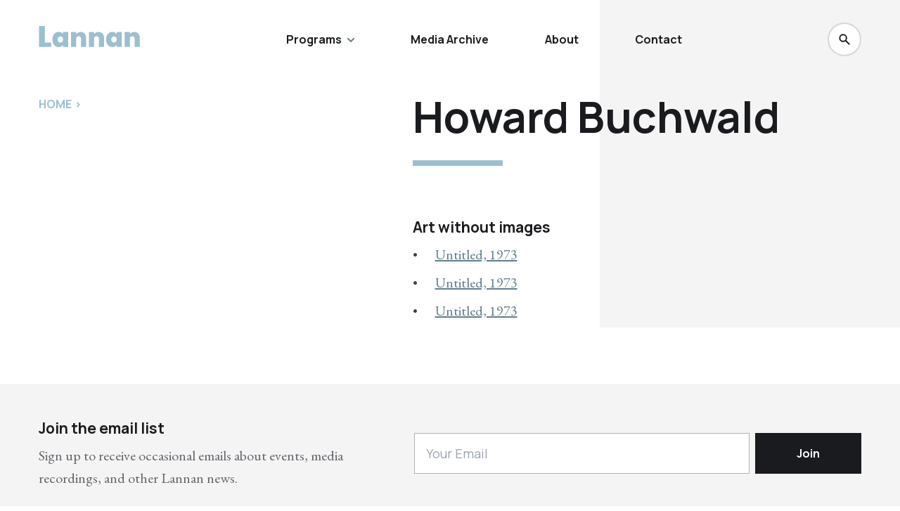

--- FILE ---
content_type: text/html; charset=UTF-8
request_url: https://lannan.org/bios/howard-buchwald
body_size: 6068
content:

<!DOCTYPE html><html
lang="en"><head>
 <script async src="https://www.googletagmanager.com/gtag/js?id=G-RY0FB6WEZQ"></script> <script>window.dataLayer=window.dataLayer||[];function gtag(){dataLayer.push(arguments);}
gtag('js',new Date());gtag('config','G-RY0FB6WEZQ');</script> <meta
http-equiv="X-UA-Compatible" content="IE=edge"><meta
name="viewport" content="width=device-width, initial-scale=1"><link
rel="stylesheet" href="/lib/css/style.231201.css" type="text/css"><link
rel="stylesheet" href="/lib/fancybox/fancybox.css" type="text/css"><link
rel="stylesheet" href="https://cdn.jsdelivr.net/npm/instantsearch.css@8.0.0/themes/reset-min.css"><link
rel="preconnect" href="https://fonts.googleapis.com"><link
rel="preconnect" href="https://fonts.gstatic.com" crossorigin><link
href="https://fonts.googleapis.com/css2?family=EB+Garamond:ital,wght@0,400;0,700;1,400&family=Manrope:wght@400;700&display=swap" rel="stylesheet"><link
rel="apple-touch-icon" sizes="180x180" href="/apple-touch-icon.png"><link
rel="icon" type="image/png" sizes="32x32" href="/favicon-32x32.png"><link
rel="icon" type="image/png" sizes="16x16" href="/favicon-16x16.png"><link
rel="manifest" href="/site.webmanifest"><link
rel="mask-icon" href="/safari-pinned-tab.svg" color="#5bbad5"><meta
name="msapplication-TileColor" content="#2b5797"><meta
name="theme-color" content="#ffffff"><title>Howard Buchwald | Lannan Foundation</title><meta name="description" content="Lannan Foundation is a family foundation dedicated to cultural freedom, diversity, and creativity in support of exceptional contemporary artists, writers,…">
<meta name="referrer" content="no-referrer-when-downgrade">
<meta name="robots" content="all">
<meta content="en_US" property="og:locale">
<meta content="Lannan Foundation" property="og:site_name">
<meta content="website" property="og:type">
<meta content="https://lannan.org/bios/howard-buchwald" property="og:url">
<meta content="Howard Buchwald" property="og:title">
<meta content="Lannan Foundation is a family foundation dedicated to cultural freedom, diversity, and creativity in support of exceptional contemporary artists, writers,…" property="og:description">
<meta content="https://lannan.imgix.net/images/_1200x630_crop_center-center_82_none/lannan-sign.jpg?mtime=1660831456" property="og:image">
<meta content="1200" property="og:image:width">
<meta content="630" property="og:image:height">
<meta name="twitter:card" content="summary_large_image">
<meta name="twitter:creator" content="@">
<meta name="twitter:title" content="Howard Buchwald">
<meta name="twitter:description" content="Lannan Foundation is a family foundation dedicated to cultural freedom, diversity, and creativity in support of exceptional contemporary artists, writers,…">
<meta name="twitter:image" content="https://lannan.imgix.net/images/_800x418_crop_center-center_82_none/lannan-sign.jpg?mtime=1660831456">
<meta name="twitter:image:width" content="800">
<meta name="twitter:image:height" content="418">
<link href="https://lannan.org/bios/howard-buchwald" rel="canonical">
<link href="https://lannan.org/" rel="home"></head><body
x-data="{ searchOpen: false, navOpen: false, subNavOpen: false, subSubNavOpen: false, footerSubNavOpen: false, modalOverlay: false }"><div
x-cloak x-show="modalOverlay" x-transition.opacity @click="modalOverlay = !modalOverlay; subNavOpen = false;" class="w-screen h-screen fixed bg-black/80 z-30 sm:hidden"></div><div
x-cloak x-on:click="navOpen = false;" x-show="navOpen" class="w-6 block cursor-pointer z-50 fixed top-8 right-8
md-up:hidden">
<svg
class="fill-white" viewBox="0 0 24 24" xmlns="http://www.w3.org/2000/svg"><g
clip-rule="evenodd" fill-rule="evenodd"><path
d="m18.7071 5.29289c.3905.39053.3905 1.02369 0 1.41422l-11.99999 11.99999c-.39053.3905-1.02369.3905-1.41422 0-.39052-.3905-.39052-1.0237 0-1.4142l12.00001-12.00001c.3905-.39052 1.0237-.39052 1.4142 0z"/><path
d="m5.29289 5.29289c.39053-.39052 1.02369-.39052 1.41422 0l11.99999 12.00001c.3905.3905.3905 1.0237 0 1.4142s-1.0237.3905-1.4142 0l-12.00001-11.99999c-.39052-.39053-.39052-1.02369 0-1.41422z"/></g></svg></div><div
class="fixed w-full h-full bg-white top-0 left-0 z-[90] overflow-y-scroll" x-cloak x-show="searchOpen" x-transition.opacity x-trap.noscroll="searchOpen"><div
class="container pb-12
md-up:pt-16
sm:pt-8"><div
class="md-up:w-2/3 md-up:mx-auto"><div
class="flex justify-between items-center mb-12"><div
class="t-h3 text-black">Site Search</div><div
x-cloak x-on:click="searchOpen = false; navOpen = false;" x-show="searchOpen" class="block cursor-pointer relative top-.5">
<svg
class="w-6 h-6 fill-text" viewBox="0 0 24 24" xmlns="http://www.w3.org/2000/svg"><g
clip-rule="evenodd" fill-rule="evenodd"><path
d="m18.7071 5.29289c.3905.39053.3905 1.02369 0 1.41422l-11.99999 11.99999c-.39053.3905-1.02369.3905-1.41422 0-.39052-.3905-.39052-1.0237 0-1.4142l12.00001-12.00001c.3905-.39052 1.0237-.39052 1.4142 0z"/><path
d="m5.29289 5.29289c.39053-.39052 1.02369-.39052 1.41422 0l11.99999 12.00001c.3905.3905.3905 1.0237 0 1.4142s-1.0237.3905-1.4142 0l-12.00001-11.99999c-.39052-.39053-.39052-1.02369 0-1.41422z"/></g></svg></div></div><div
class="mb-6
sm-up:flex sm-up:justify-between sm-up:-mx-1 sm-up:items-stretch"><div
class="
sm-up:w-3/4 sm-up:px-1
xs:mb-2"><div
class="js-search"></div></div><div
class="
sm-up:w-1/4 sm-up:px-1"><div
class="js-search-select h-full"></div></div></div><div
class="js-search-results"></div><div
class="js-search-pages pt-12 border-t-2 border-light-grey"></div></div></div></div><header
class=""><div
class="relative z-40 bg-white
md-up:py-8
sm: py-5"><div
class="w-1/3 h-full absolute right-0 top-0 bg-light-grey z-0"></div><div
class="container flex justify-between items-center">
<a
class="block shrink-0
sm-up:relative sm-up:w-36 sm-up:-top-1
xs:w-28" href="https://lannan.org/">    <svg
class="fill-secondary hover:fill-primary add-transition" viewBox="0 0 136 28" xmlns="http://www.w3.org/2000/svg"><g><path
d="m8.216 21.8489h8.6215v5.9051h-16.3375v-27.754h7.716z"/><path
d="m18.4766 17.8787c0-2.0383.3631-3.8189 1.0894-5.3418.7497-1.5229 1.7572-2.69435 3.0223-3.51436 1.2886-.82001 2.7178-1.23002 4.2875-1.23002 1.3589 0 2.5304.26943 3.5144.8083s1.7454 1.26516 2.2843 2.17888v-2.74118h6.8881v19.71548h-6.8881v-2.7412c-.5389.9137-1.312 1.64-2.3195 2.1789-.984.5389-2.1437.8083-3.4792.8083-1.5697 0-2.9989-.41-4.2875-1.23-1.2651-.82-2.2726-1.9915-3.0223-3.5144-.7263-1.5463-1.0894-3.3386-1.0894-5.3769zm14.1979 0c0-1.2652-.3514-2.2609-1.0543-2.9872-.6794-.7263-1.5229-1.0895-2.5303-1.0895-1.0309 0-1.8861.3632-2.5655 1.0895-.6794.7029-1.0192 1.6986-1.0192 2.9872 0 1.2652.3398 2.2726 1.0192 3.0223.6794.7263 1.5346 1.0895 2.5655 1.0895 1.0074 0 1.8509-.3632 2.5303-1.0895.7029-.7263 1.0543-1.7337 1.0543-3.0223z"/><path
d="m56.3853 7.86281c2.2727 0 4.0767.76144 5.4121 2.28429 1.3355 1.4995 2.0032 3.5378 2.0032 6.115v11.4919h-6.8881v-10.5782c0-1.1246-.2929-2.0032-.8786-2.6357-.5857-.656-1.3706-.9841-2.3546-.9841-1.0309 0-1.8392.3281-2.4249.9841-.5857.6325-.8786 1.5111-.8786 2.6357v10.5782h-6.8881v-19.71548h6.8881v2.81148c.6092-.8903 1.4292-1.60489 2.4601-2.14375 1.0308-.5623 2.214-.84344 3.5494-.84344z"/><path
d="m80.4778 7.86281c2.2726 0 4.0767.76144 5.4121 2.28429 1.3355 1.4995 2.0032 3.5378 2.0032 6.115v11.4919h-6.8881v-10.5782c0-1.1246-.2929-2.0032-.8786-2.6357-.5857-.656-1.3706-.9841-2.3546-.9841-1.0309 0-1.8392.3281-2.4249.9841-.5857.6325-.8786 1.5111-.8786 2.6357v10.5782h-6.8881v-19.71548h6.8881v2.81148c.6092-.8903 1.4292-1.60489 2.46-2.14375 1.0309-.5623 2.2141-.84344 3.5495-.84344z"/><path
d="m90.5481 17.8787c0-2.0383.3631-3.8189 1.0894-5.3418.7497-1.5229 1.7572-2.69435 3.0224-3.51436 1.2886-.82001 2.7177-1.23002 4.2875-1.23002 1.3586 0 2.5306.26943 3.5146.8083s1.745 1.26516 2.284 2.17888v-2.74118h6.888v19.71548h-6.888v-2.7412c-.539.9137-1.312 1.64-2.319 2.1789-.984.5389-2.144.8083-3.4796.8083-1.5698 0-2.9989-.41-4.2875-1.23-1.2652-.82-2.2727-1.9915-3.0224-3.5144-.7263-1.5463-1.0894-3.3386-1.0894-5.3769zm14.1979 0c0-1.2652-.351-2.2609-1.054-2.9872-.68-.7263-1.523-1.0895-2.531-1.0895-1.03 0-1.8856.3632-2.5651 1.0895-.6794.7029-1.0191 1.6986-1.0191 2.9872 0 1.2652.3397 2.2726 1.0191 3.0223.6795.7263 1.5351 1.0895 2.5651 1.0895 1.008 0 1.851-.3632 2.531-1.0895.703-.7263 1.054-1.7337 1.054-3.0223z"/><path
d="m128.457 7.86281c2.272 0 4.077.76144 5.412 2.28429 1.335 1.4995 2.003 3.5378 2.003 6.115v11.4919h-6.888v-10.5782c0-1.1246-.293-2.0032-.879-2.6357-.585-.656-1.37-.9841-2.354-.9841-1.031 0-1.839.3281-2.425.9841-.586.6325-.879 1.5111-.879 2.6357v10.5782h-6.888v-19.71548h6.888v2.81148c.609-.8903 1.43-1.60489 2.46-2.14375 1.031-.5623 2.214-.84344 3.55-.84344z"/></g></svg>
</a><div
x-on:click="navOpen = true;" class="w-6 block cursor-pointer
md-up:hidden">
<svg
class="fill-primary" viewBox="0 0 28 44" xmlns="http://www.w3.org/2000/svg"><g
clip-rule="evenodd" fill-rule="evenodd"><path
d="m23 12c0 .5523-.4477 1-1 1h-16c-.55228 0-1-.4477-1-1s.44772-1 1-1h16c.5523 0 1 .4477 1 1z"/><path
d="m23 22c0-.5523-.4477-1-1-1h-11c-.5523 0-1 .4477-1 1s.4477 1 1 1h11c.5523 0 1-.4477 1-1z"/><path
d="m23 32c0 .5523-.4477 1-1 1h-16c-.55228 0-1-.4477-1-1s.44772-1 1-1h16c.5523 0 1 .4477 1 1z"/></g></svg></div>            
                        <nav
class="select-none flex items-center justify-center grow
sm:hidden"><div
class="inline-block ml-20  relative">
<a
@click="subNavOpen = ! subNavOpen; modalOverlay = ! modalOverlay"
class="
add-transition cursor-pointer hover:text-primary text-black font-header font-bold
"
>
Programs<span
class="ml-2"><svg
:class="subNavOpen ? 'rotate-180' : ''" class="inline stroke-primary" width="10" height="6" viewBox="0 0 10 6" fill="none" xmlns="http://www.w3.org/2000/svg"><path
d="M1 1L5 5L9 1" stroke-width="2" stroke-linecap="round" stroke-linejoin="round"/></svg></span>                    </a><div
x-show="subNavOpen" x-transition x-cloak class="shadow-site block bg-primary absolute w-64 left-0 mt-2 rounded-md z-50 shadow-site overflow-hidden px-4 py-3 text-left"><div
class="p-2  "><a
@click="subSubNavOpen = ! subSubNavOpen;"
class="
add-transition cursor-pointer text-white opacity-80 font-header font-semibold block hover:opacity-100
"
>
Art                                    </a><div
x-show="subSubNavOpen" x-transition x-cloak class="pt-2"><div
class="mt-1 ml-6 ">
<a
class="
add-transition cursor-pointer text-white/80 font-medium block hover:text-white
"
href="https://lannan.org/programs/art/collection"
>
Collection                                                    </a></div><div
class="mt-1 ml-6 ">
<a
class="
add-transition cursor-pointer text-white/80 font-medium block hover:text-white
"
href="https://lannan.org/programs/art/exhibitions"
>
Exhibitions                                                    </a></div><div
class="mt-1 ml-6 ">
<a
class="
add-transition cursor-pointer text-white/80 font-medium block hover:text-white
"
href="https://lannan.org/programs/art/grants"
>
Grants                                                    </a></div></div></div><div
class="p-2 "><a
class="
add-transition cursor-pointer text-white opacity-80 font-header font-semibold block hover:opacity-100
"
href="https://lannan.org/programs/literary"
>
Literary                                    </a></div><div
class="p-2 "><a
class="
add-transition cursor-pointer text-white opacity-80 font-header font-semibold block hover:opacity-100
"
href="https://lannan.org/programs/cultural-freedom"
>
Cultural Freedom                                    </a></div><div
class="p-2 "><a
class="
add-transition cursor-pointer text-white opacity-80 font-header font-semibold block hover:opacity-100
"
href="https://lannan.org/programs/indigenous-communities"
>
Indigenous Communities                                    </a></div><div
class="p-2 "><a
class="
add-transition cursor-pointer text-white opacity-80 font-header font-semibold block hover:opacity-100
"
href="https://lannan.org/programs/residency"
>
Residency                                    </a></div><div
class="p-2 "><a
class="
add-transition cursor-pointer text-white opacity-80 font-header font-semibold block hover:opacity-100
"
href="https://lannan.org/programs/awards"
>
Prizes, Awards &amp; Fellowships                                    </a></div></div></div><div
class="inline-block ml-20 ">
<a
class="
add-transition cursor-pointer hover:text-primary text-black font-header font-bold
"
href="https://lannan.org/media"
>
Media Archive                    </a></div><div
class="inline-block ml-20 ">
<a
class="
add-transition cursor-pointer hover:text-primary text-black font-header font-bold
"
href="https://lannan.org/about"
>
About                    </a></div><div
class="inline-block ml-20 ">
<a
class="
add-transition cursor-pointer hover:text-primary text-black font-header font-bold
"
href="https://lannan.org/contact"
>
Contact                    </a></div><div
class="inline-block ml-20 ">
<a
class="
add-transition cursor-pointer hover:text-primary text-black font-header font-bold
hidden
"
>
Search                    </a></div></nav><div
@click="searchOpen = true;" class="cursor-pointer w-12 h-12 rounded-full border-medium-grey/50 border-2 bg-white flex justify-center items-center add-transition hover:border-primary
sm:hidden"><svg
class="w-5 h-5 fill-black" width="21" height="20" xmlns="http://www.w3.org/2000/svg" fill="currentColor" viewBox="0 0 21 20">
<path
fill-rule="evenodd" d="M8.5 4a4 4 0 1 0 0 8 4 4 0 0 0 0-8Zm-6 4a6 6 0 1 1 10.89 3.477l4.817 4.817a1 1 0 0 1-1.414 1.414l-4.816-4.816A6.001 6.001 0 0 1 2.5 8Z" clip-rule="evenodd"/>
</svg></div><nav
x-show="navOpen" x-cloak x-transition.opacity class="select-none md-up:hidden fixed inset-0 z-30 bg-black pt-24"><div
class="text-p block  relative">
<a
@click="subNavOpen = ! subNavOpen"
class="
add-transition cursor-pointer block py-2 px-8 text-white uppercase font-header font-semibold
"
>
Programs<span
class="ml-2"><svg
:class="subNavOpen ? 'rotate-180' : ''" class="inline stroke-primary" width="10" height="6" viewBox="0 0 10 6" fill="none" xmlns="http://www.w3.org/2000/svg"><path
d="M1 1L5 5L9 1" stroke-width="2" stroke-linecap="round" stroke-linejoin="round"/></svg></span>                    </a><div
x-show="subNavOpen" x-transition x-cloak class="block pb-2"><div
class="py-1 pl-14 pr-6  "><a
@click="subSubNavOpen = ! subSubNavOpen;"
class="
add-transition cursor-pointer text-white font-header opacity-70 text-xsmall
"
>
Art                                    </a><div
x-show="subSubNavOpen" x-transition x-cloak class="pt-2"><div
class="py-2 pl-6 pr-6 ">
<a
class="
add-transition cursor-pointer text-white font-header opacity-70 text-xsmall block
"
href="https://lannan.org/programs/art/collection"
>
Collection                                                    </a></div><div
class="py-2 pl-6 pr-6 ">
<a
class="
add-transition cursor-pointer text-white font-header opacity-70 text-xsmall block
"
href="https://lannan.org/programs/art/exhibitions"
>
Exhibitions                                                    </a></div><div
class="py-2 pl-6 pr-6 ">
<a
class="
add-transition cursor-pointer text-white font-header opacity-70 text-xsmall block
"
href="https://lannan.org/programs/art/grants"
>
Grants                                                    </a></div></div></div><div
class="py-1 pl-14 pr-6 "><a
class="
add-transition cursor-pointer text-white font-header opacity-70 text-xsmall
"
href="https://lannan.org/programs/literary"
>
Literary                                    </a></div><div
class="py-1 pl-14 pr-6 "><a
class="
add-transition cursor-pointer text-white font-header opacity-70 text-xsmall
"
href="https://lannan.org/programs/cultural-freedom"
>
Cultural Freedom                                    </a></div><div
class="py-1 pl-14 pr-6 "><a
class="
add-transition cursor-pointer text-white font-header opacity-70 text-xsmall
"
href="https://lannan.org/programs/indigenous-communities"
>
Indigenous Communities                                    </a></div><div
class="py-1 pl-14 pr-6 "><a
class="
add-transition cursor-pointer text-white font-header opacity-70 text-xsmall
"
href="https://lannan.org/programs/residency"
>
Residency                                    </a></div><div
class="py-1 pl-14 pr-6 "><a
class="
add-transition cursor-pointer text-white font-header opacity-70 text-xsmall
"
href="https://lannan.org/programs/awards"
>
Prizes, Awards &amp; Fellowships                                    </a></div></div></div><div
class="text-p block ">
<a
class="
add-transition cursor-pointer block py-2 px-8 text-white uppercase font-header font-semibold
"
href="https://lannan.org/media"
>
Media Archive                    </a></div><div
class="text-p block ">
<a
class="
add-transition cursor-pointer block py-2 px-8 text-white uppercase font-header font-semibold
"
href="https://lannan.org/about"
>
About                    </a></div><div
class="text-p block ">
<a
class="
add-transition cursor-pointer block py-2 px-8 text-white uppercase font-header font-semibold
"
href="https://lannan.org/contact"
>
Contact                    </a></div><div
@click="searchOpen = true;"
class="text-p block ">
<a
class="
add-transition cursor-pointer block py-2 px-8 text-white uppercase font-header font-semibold
"
>
Search                    </a></div></nav></div></div></header>
        <div
class="container relative pt-6"><div
class="w-1/3 h-full bg-light-grey absolute top-0 right-0 z-0 max-h-[500px]"></div><div
class="relative z-10"><div
class="
sm-up:flex sm-up:justify-between sm-up:items-stretch sm-up:-mx-6"><div
class="
md-up:w-5/12
sm-up:px-6
sm-only:w-1/3"><div
class="font-header uppercase font-semibold text-secondary
xs:text-center xs:pb-3">
<a
href="/" class="add-transition hover:text-secondary-hover">Home</a><span
class="mx-1">&gt;</span></div><div
class="
md-up:pr-20 md-up:pt-12
sm-only:pt-6
xs:hidden">
<a
href="" target="_blank" data-fancybox>
</a></div></div><div
class="
md-up:w-7/12
sm-up:pr-6
sm-up:pl-12
sm-only:w-2/3"><div
class="text-formatting text-colors
sm-up:relative sm-up:-top-2
xs:text-center"><h1>Howard Buchwald</h1><div
class="w-32 h-2 bg-secondary mt-6
xs:mx-auto"></div><div
class="
sm-up:min-h-[180px]"><div
class="text-formatting text-colors pt-12"><h5 class="mt-6
xs:pb-1">Art without images</h5><ul><li
class="mt-2"><a
href="https://lannan.org/art/untitled-1973-4">Untitled, 1973</a></li><li
class="mt-2"><a
href="https://lannan.org/art/untitled-1973-3">Untitled, 1973</a></li><li
class="mt-2"><a
href="https://lannan.org/art/untitled-1973-2">Untitled, 1973</a></li></ul></div></div></div></div></div></div></div>          

<footer
class="bg-light-grey"><div
class="container pt-12 mt-large"><div
class="border-b pb-12 mb-12 border-medium-grey"><div
class="
sm-up:flex sm-up:justify-between sm-up:items-center sm-up:-mx-3"><div
class="text-formatting text-colors
sm-up:w-5/12 sm-up:px-3
xs:text-center xs:pb-6"><h5 class="pb-2">Join the email list</h5><div
class="opacity-80"><p>Sign up to receive occasional emails about events, media recordings, and other Lannan news.</p></div></div><div
class="
sm-up:w-7/12 sm-up:pl-12 sm-up:pr-3"><form
action="https://lannan.us16.list-manage.com/subscribe/post?u=150db2cd9a5fd852de77681c4&amp;id=bcf0901d6c&amp;f_id=008278e0f0" method="post" target="_blank"><div
class="flex justify-between items-stretch"><div
class="w-3/4">
<input
type="email" name="EMAIL" required class="w-full h-full border border-medium-grey font-header bg-white p-4 text-small text-p text-text block w-full focus:border-primary transition ease-out duration-200 appearance-none focus:outline-none" placeholder="Your Email">
<input
type="text" name="b_150db2cd9a5fd852de77681c4_bcf0901d6c" class="hidden"></div><div
class="w-1/4 pl-2">
<input
type="submit" name="subscribe" class="bg-black h-full p-4 font-header font-semibold text-white add-transition hover:bg-text w-full text-center cursor-pointer" value="Join"></div></div></form></div></div></div><div
class="md-up:flex md-up:justify-between">
<a
class="block w-36 relative -top-1
sm:mx-auto sm:block sm:mb-6" href="https://lannan.org/">    <svg
class="fill-secondary hover:fill-primary add-transition" viewBox="0 0 136 28" xmlns="http://www.w3.org/2000/svg"><g><path
d="m8.216 21.8489h8.6215v5.9051h-16.3375v-27.754h7.716z"/><path
d="m18.4766 17.8787c0-2.0383.3631-3.8189 1.0894-5.3418.7497-1.5229 1.7572-2.69435 3.0223-3.51436 1.2886-.82001 2.7178-1.23002 4.2875-1.23002 1.3589 0 2.5304.26943 3.5144.8083s1.7454 1.26516 2.2843 2.17888v-2.74118h6.8881v19.71548h-6.8881v-2.7412c-.5389.9137-1.312 1.64-2.3195 2.1789-.984.5389-2.1437.8083-3.4792.8083-1.5697 0-2.9989-.41-4.2875-1.23-1.2651-.82-2.2726-1.9915-3.0223-3.5144-.7263-1.5463-1.0894-3.3386-1.0894-5.3769zm14.1979 0c0-1.2652-.3514-2.2609-1.0543-2.9872-.6794-.7263-1.5229-1.0895-2.5303-1.0895-1.0309 0-1.8861.3632-2.5655 1.0895-.6794.7029-1.0192 1.6986-1.0192 2.9872 0 1.2652.3398 2.2726 1.0192 3.0223.6794.7263 1.5346 1.0895 2.5655 1.0895 1.0074 0 1.8509-.3632 2.5303-1.0895.7029-.7263 1.0543-1.7337 1.0543-3.0223z"/><path
d="m56.3853 7.86281c2.2727 0 4.0767.76144 5.4121 2.28429 1.3355 1.4995 2.0032 3.5378 2.0032 6.115v11.4919h-6.8881v-10.5782c0-1.1246-.2929-2.0032-.8786-2.6357-.5857-.656-1.3706-.9841-2.3546-.9841-1.0309 0-1.8392.3281-2.4249.9841-.5857.6325-.8786 1.5111-.8786 2.6357v10.5782h-6.8881v-19.71548h6.8881v2.81148c.6092-.8903 1.4292-1.60489 2.4601-2.14375 1.0308-.5623 2.214-.84344 3.5494-.84344z"/><path
d="m80.4778 7.86281c2.2726 0 4.0767.76144 5.4121 2.28429 1.3355 1.4995 2.0032 3.5378 2.0032 6.115v11.4919h-6.8881v-10.5782c0-1.1246-.2929-2.0032-.8786-2.6357-.5857-.656-1.3706-.9841-2.3546-.9841-1.0309 0-1.8392.3281-2.4249.9841-.5857.6325-.8786 1.5111-.8786 2.6357v10.5782h-6.8881v-19.71548h6.8881v2.81148c.6092-.8903 1.4292-1.60489 2.46-2.14375 1.0309-.5623 2.2141-.84344 3.5495-.84344z"/><path
d="m90.5481 17.8787c0-2.0383.3631-3.8189 1.0894-5.3418.7497-1.5229 1.7572-2.69435 3.0224-3.51436 1.2886-.82001 2.7177-1.23002 4.2875-1.23002 1.3586 0 2.5306.26943 3.5146.8083s1.745 1.26516 2.284 2.17888v-2.74118h6.888v19.71548h-6.888v-2.7412c-.539.9137-1.312 1.64-2.319 2.1789-.984.5389-2.144.8083-3.4796.8083-1.5698 0-2.9989-.41-4.2875-1.23-1.2652-.82-2.2727-1.9915-3.0224-3.5144-.7263-1.5463-1.0894-3.3386-1.0894-5.3769zm14.1979 0c0-1.2652-.351-2.2609-1.054-2.9872-.68-.7263-1.523-1.0895-2.531-1.0895-1.03 0-1.8856.3632-2.5651 1.0895-.6794.7029-1.0191 1.6986-1.0191 2.9872 0 1.2652.3397 2.2726 1.0191 3.0223.6795.7263 1.5351 1.0895 2.5651 1.0895 1.008 0 1.851-.3632 2.531-1.0895.703-.7263 1.054-1.7337 1.054-3.0223z"/><path
d="m128.457 7.86281c2.272 0 4.077.76144 5.412 2.28429 1.335 1.4995 2.003 3.5378 2.003 6.115v11.4919h-6.888v-10.5782c0-1.1246-.293-2.0032-.879-2.6357-.585-.656-1.37-.9841-2.354-.9841-1.031 0-1.839.3281-2.425.9841-.586.6325-.879 1.5111-.879 2.6357v10.5782h-6.888v-19.71548h6.888v2.81148c.609-.8903 1.43-1.60489 2.46-2.14375 1.031-.5623 2.214-.84344 3.55-.84344z"/></g></svg>
</a>            
                        <nav
class="select-none
md-up:hidden
sm:mt-4"><div
class="block
sm-up:
sm:text-center sm:mb-4  ">
<a
@click="footerSubNavOpen = ! footerSubNavOpen;"
class="
add-transition cursor-pointer font-header font-semibold text-black
"
>
Art                    </a><div
x-show="footerSubNavOpen" x-transition x-cloak class="text-small
sm-up:mt-4 sm-up:mb-4
xs:mb-8"><div
class="block my-4 "><a
class="
add-transition hover:text-primary font-header text-xsmall opacity-60 hover:opacity-100
"
href="https://lannan.org/programs/art/collection"
>
Collection                                    </a></div><div
class="block my-4 "><a
class="
add-transition hover:text-primary font-header text-xsmall opacity-60 hover:opacity-100
"
href="https://lannan.org/programs/art/exhibitions"
>
Exhibitions                                    </a></div><div
class="block my-4 "><a
class="
add-transition hover:text-primary font-header text-xsmall opacity-60 hover:opacity-100
"
href="https://lannan.org/programs/art/grants"
>
Grants                                    </a></div></div></div><div
class="block
sm-up:
sm:text-center sm:mb-4 ">
<a
class="
add-transition cursor-pointer font-header font-semibold text-black
"
href="https://lannan.org/programs/literary"
>
Literary                    </a></div><div
class="block
sm-up:
sm:text-center sm:mb-4 ">
<a
class="
add-transition cursor-pointer font-header font-semibold text-black
"
href="https://lannan.org/programs/cultural-freedom"
>
Cultural Freedom                    </a></div><div
class="block
sm-up:
sm:text-center sm:mb-4 ">
<a
class="
add-transition cursor-pointer font-header font-semibold text-black
"
href="https://lannan.org/programs/indigenous-communities"
>
Indigenous Communities                    </a></div><div
class="block
sm-up:
sm:text-center sm:mb-4 ">
<a
class="
add-transition cursor-pointer font-header font-semibold text-black
"
href="https://lannan.org/programs/residency"
>
Residency                    </a></div><div
class="block
sm-up:
sm:text-center sm:mb-4 ">
<a
class="
add-transition cursor-pointer font-header font-semibold text-black
"
href="https://lannan.org/programs/awards"
>
Prizes, Awards, &amp; Fellowships                    </a></div></nav><nav
class="select-none
md-up:justify-end md-up:flex md-up:items-start"><div
class="block
md-up:ml-20
sm:text-center sm:mb-4  hidden">
<a
class="
text-black hover:text-black cursor-default
"
>
Programs                    </a><div
class="text-small
md-up:mt-4 md-up:mb-4
sm:mb-8"><div
class="block my-3  "><a
class="
add-transition hover:text-primary
"
>
Art                                    </a><div
class=""><div
class=" ">
<a
class="
"
href="https://lannan.org/programs/art/collection"
>
Collection                                                    </a></div><div
class=" ">
<a
class="
"
href="https://lannan.org/programs/art/exhibitions"
>
Exhibitions                                                    </a></div><div
class=" ">
<a
class="
"
href="https://lannan.org/programs/art/grants"
>
Grants                                                    </a></div></div></div><div
class="block my-3 "><a
class="
add-transition hover:text-primary
"
href="https://lannan.org/programs/literary"
>
Literary                                    </a></div><div
class="block my-3 "><a
class="
add-transition hover:text-primary
"
href="https://lannan.org/programs/cultural-freedom"
>
Cultural Freedom                                    </a></div><div
class="block my-3 "><a
class="
add-transition hover:text-primary
"
href="https://lannan.org/programs/indigenous-communities"
>
Indigenous Communities                                    </a></div><div
class="block my-3 "><a
class="
add-transition hover:text-primary
"
href="https://lannan.org/programs/residency"
>
Residency                                    </a></div><div
class="block my-3 "><a
class="
add-transition hover:text-primary
"
href="https://lannan.org/programs/awards"
>
Prizes, Awards &amp; Fellowships                                    </a></div></div></div><div
class="block
md-up:ml-20
sm:text-center sm:mb-4 ">
<a
class="
add-transition cursor-pointer font-header font-bold text-black
"
href="https://lannan.org/media"
>
Media Archive                    </a></div><div
class="block
md-up:ml-20
sm:text-center sm:mb-4 ">
<a
class="
add-transition cursor-pointer font-header font-bold text-black
"
href="https://lannan.org/about"
>
About                    </a></div><div
class="block
md-up:ml-20
sm:text-center sm:mb-4 ">
<a
class="
add-transition cursor-pointer font-header font-bold text-black
"
href="https://lannan.org/contact"
>
Contact                    </a></div><div
class="block
md-up:ml-20
sm:text-center sm:mb-4 ">
<a
class="
add-transition cursor-pointer font-header font-bold text-black
"
>
Search                    </a></div></nav></div><nav
class="select-none
md-up:mt-16 md-up:justify-between md-up:flex md-up:items-start
sm:hidden"><div
class="block
sm-up:
sm:text-center sm:mb-4  ">
<a
@click="footerSubNavOpen = ! footerSubNavOpen;"
class="
add-transition cursor-pointer font-header font-semibold text-black
"
>
Art                    </a><div
x-show="footerSubNavOpen" x-transition x-cloak class="text-small
sm-up:mt-4 sm-up:mb-4
xs:mb-8"><div
class="block my-4 "><a
class="
add-transition hover:text-primary font-header text-xsmall opacity-60 hover:opacity-100
"
href="https://lannan.org/programs/art/collection"
>
Collection                                    </a></div><div
class="block my-4 "><a
class="
add-transition hover:text-primary font-header text-xsmall opacity-60 hover:opacity-100
"
href="https://lannan.org/programs/art/exhibitions"
>
Exhibitions                                    </a></div><div
class="block my-4 "><a
class="
add-transition hover:text-primary font-header text-xsmall opacity-60 hover:opacity-100
"
href="https://lannan.org/programs/art/grants"
>
Grants                                    </a></div></div></div><div
class="block
sm-up:
sm:text-center sm:mb-4 ">
<a
class="
add-transition cursor-pointer font-header font-semibold text-black
"
href="https://lannan.org/programs/literary"
>
Literary                    </a></div><div
class="block
sm-up:
sm:text-center sm:mb-4 ">
<a
class="
add-transition cursor-pointer font-header font-semibold text-black
"
href="https://lannan.org/programs/cultural-freedom"
>
Cultural Freedom                    </a></div><div
class="block
sm-up:
sm:text-center sm:mb-4 ">
<a
class="
add-transition cursor-pointer font-header font-semibold text-black
"
href="https://lannan.org/programs/indigenous-communities"
>
Indigenous Communities                    </a></div><div
class="block
sm-up:
sm:text-center sm:mb-4 ">
<a
class="
add-transition cursor-pointer font-header font-semibold text-black
"
href="https://lannan.org/programs/residency"
>
Residency                    </a></div><div
class="block
sm-up:
sm:text-center sm:mb-4 ">
<a
class="
add-transition cursor-pointer font-header font-semibold text-black
"
href="https://lannan.org/programs/awards"
>
Prizes, Awards, &amp; Fellowships                    </a></div></nav>               
                        </div><div
class="container bg-medium-grey/10 mt-12
md-up:py-12
sm:py-8"><div
class="sm-up:flex sm-up:justify-between sm-up:items-center font-header"><div
class="text-xxsmall
sm-up:w-3/4 xs:text-center xs:pb-2"><p>&copy; 2025 Lannan. All rights reserved.</p><p
class="mt-2">Images are used with permission. For any questions, please <a
href="/contact">contact us</a>.</p></div><div
class="text-xxsmall
sm-up:w-1/4 sm-up:text-right xs:text-center"><p>Site by <a
href="https://www.trajectorywebdesign.com" target="_blank" class="hover:text-primary">Trajectory</a></p></div></div></div></footer> <script>const algoliaIndex='prod_lannan';</script> <script src="/lib/fancybox/fancybox.js" async></script> <script src="https://cdn.jsdelivr.net/npm/algoliasearch@4.17.0/dist/algoliasearch-lite.umd.js"></script> <script src="https://cdn.jsdelivr.net/npm/instantsearch.js@4.56.0/dist/instantsearch.production.min.js"></script> <script src="/lib/js/scripts.1.js"></script> <script type="application/ld+json">{"@context":"http://schema.org","@graph":[{"@type":"WebSite","author":{"@id":"#identity"},"copyrightHolder":{"@id":"#identity"},"copyrightYear":"2022","creator":{"@id":"#creator"},"dateModified":"2022-07-26T20:48:36-04:00","datePublished":"2022-07-26T20:48:00-04:00","description":"Lannan Foundation is a family foundation dedicated to cultural freedom, diversity, and creativity in support of exceptional contemporary artists, writers, and activists through our Art, Cultural Freedom, Indigenous Communities, and Literary Programs.","headline":"Howard Buchwald","image":{"@type":"ImageObject","url":"https://lannan.imgix.net/images/_1200x630_crop_center-center_82_none/lannan-sign.jpg?mtime=1660831456"},"inLanguage":"en-us","mainEntityOfPage":"https://lannan.org/bios/howard-buchwald","name":"Howard Buchwald","publisher":{"@id":"#creator"},"url":"https://lannan.org/bios/howard-buchwald"},{"@id":"#identity","@type":"LocalBusiness","address":{"@type":"PostalAddress","addressCountry":"US"},"priceRange":"$"},{"@id":"https://www.trajectorywebdesign.com/#creator","@type":"LocalBusiness","alternateName":"Trajectory Web Design","email":"hello@trajectorywebdesign.com","priceRange":"$","url":"https://www.trajectorywebdesign.com/"},{"@type":"BreadcrumbList","description":"Breadcrumbs list","itemListElement":[{"@type":"ListItem","item":"https://lannan.org/","name":"Home","position":1},{"@type":"ListItem","item":"https://lannan.org/bios/howard-buchwald","name":"Howard Buchwald","position":2}],"name":"Breadcrumbs"}]}</script></body></html>

--- FILE ---
content_type: text/css
request_url: https://lannan.org/lib/css/style.231201.css
body_size: 7918
content:
*,::after,::before{box-sizing:border-box;border-width:0;border-style:solid;border-color:currentColor}::after,::before{--tw-content:''}html{line-height:1.5;-webkit-text-size-adjust:100%;-moz-tab-size:4;-o-tab-size:4;tab-size:4;font-family:ui-sans-serif,system-ui,-apple-system,BlinkMacSystemFont,"Segoe UI",Roboto,"Helvetica Neue",Arial,"Noto Sans",sans-serif,"Apple Color Emoji","Segoe UI Emoji","Segoe UI Symbol","Noto Color Emoji"}body{margin:0;line-height:inherit}hr{height:0;color:inherit;border-top-width:1px}abbr:where([title]){-webkit-text-decoration:underline dotted;text-decoration:underline dotted}h1,h2,h3,h4,h5,h6{font-size:inherit;font-weight:inherit}a{color:inherit;text-decoration:inherit}b,strong{font-weight:bolder}code,kbd,pre,samp{font-family:ui-monospace,SFMono-Regular,Menlo,Monaco,Consolas,"Liberation Mono","Courier New",monospace;font-size:1em}small{font-size:80%}sub,sup{font-size:75%;line-height:0;position:relative;vertical-align:baseline}sub{bottom:-.25em}sup{top:-.5em}table{text-indent:0;border-color:inherit;border-collapse:collapse}button,input,optgroup,select,textarea{font-family:inherit;font-size:100%;font-weight:inherit;line-height:inherit;color:inherit;margin:0;padding:0}button,select{text-transform:none}[type=button],[type=reset],[type=submit],button{-webkit-appearance:button;background-color:transparent;background-image:none}:-moz-focusring{outline:auto}:-moz-ui-invalid{box-shadow:none}progress{vertical-align:baseline}::-webkit-inner-spin-button,::-webkit-outer-spin-button{height:auto}[type=search]{-webkit-appearance:textfield;outline-offset:-2px}::-webkit-search-decoration{-webkit-appearance:none}::-webkit-file-upload-button{-webkit-appearance:button;font:inherit}summary{display:list-item}blockquote,dd,dl,figure,h1,h2,h3,h4,h5,h6,hr,p,pre{margin:0}fieldset{margin:0;padding:0}legend{padding:0}menu,ol,ul{list-style:none;margin:0;padding:0}textarea{resize:vertical}input::-moz-placeholder,textarea::-moz-placeholder{opacity:1;color:#9ca3af}input:-ms-input-placeholder,textarea:-ms-input-placeholder{opacity:1;color:#9ca3af}input::placeholder,textarea::placeholder{opacity:1;color:#9ca3af}[role=button],button{cursor:pointer}:disabled{cursor:default}audio,canvas,embed,iframe,img,object,svg,video{display:block;vertical-align:middle}img,video{max-width:100%;height:auto}*,::after,::before{--tw-border-spacing-x:0;--tw-border-spacing-y:0;--tw-translate-x:0;--tw-translate-y:0;--tw-rotate:0;--tw-skew-x:0;--tw-skew-y:0;--tw-scale-x:1;--tw-scale-y:1;--tw-scroll-snap-strictness:proximity;--tw-ring-offset-width:0px;--tw-ring-offset-color:#fff;--tw-ring-color:rgb(59 130 246 / 0.5);--tw-ring-offset-shadow:0 0 #0000;--tw-ring-shadow:0 0 #0000;--tw-shadow:0 0 #0000;--tw-shadow-colored:0 0 #0000}::-webkit-backdrop{--tw-border-spacing-x:0;--tw-border-spacing-y:0;--tw-translate-x:0;--tw-translate-y:0;--tw-rotate:0;--tw-skew-x:0;--tw-skew-y:0;--tw-scale-x:1;--tw-scale-y:1;--tw-scroll-snap-strictness:proximity;--tw-ring-offset-width:0px;--tw-ring-offset-color:#fff;--tw-ring-color:rgb(59 130 246 / 0.5);--tw-ring-offset-shadow:0 0 #0000;--tw-ring-shadow:0 0 #0000;--tw-shadow:0 0 #0000;--tw-shadow-colored:0 0 #0000}::backdrop{--tw-border-spacing-x:0;--tw-border-spacing-y:0;--tw-translate-x:0;--tw-translate-y:0;--tw-rotate:0;--tw-skew-x:0;--tw-skew-y:0;--tw-scale-x:1;--tw-scale-y:1;--tw-scroll-snap-strictness:proximity;--tw-ring-offset-width:0px;--tw-ring-offset-color:#fff;--tw-ring-color:rgb(59 130 246 / 0.5);--tw-ring-offset-shadow:0 0 #0000;--tw-ring-shadow:0 0 #0000;--tw-shadow:0 0 #0000;--tw-shadow-colored:0 0 #0000}.container{position:relative;padding-left:1.5rem;padding-right:1.5rem;padding-left:calc(50% - 585px);padding-right:calc(50% - 585px)}@media (max-width:1199px){.container{padding-left:calc(50% - 485px);padding-right:calc(50% - 485px)}}@media (max-width:991px){.container{padding-left:calc(50% - 365px);padding-right:calc(50% - 365px)}}@media (max-width:767px){.container{width:100%;padding-left:1.5rem;padding-right:1.5rem}}body{font-family:"EB Garamond";--tw-text-opacity:1;color:rgb(62 64 71 / var(--tw-text-opacity))}.text-formatting h1{font-family:Manrope;font-weight:700}@media (max-width:767px){.text-formatting h1{font-size:39px;line-height:45px}}@media (min-width:768px) and (max-width:991px){.text-formatting h1{font-size:47px;line-height:54px}}@media (min-width:992px){.text-formatting h1{font-size:61px;line-height:76px}}.text-formatting h2{font-family:Manrope;font-weight:700}@media (max-width:767px){.text-formatting h2{font-size:32px;line-height:40px}}@media (min-width:768px) and (max-width:991px){.text-formatting h2{font-size:37px;line-height:50px}}@media (min-width:992px){.text-formatting h2{font-size:47px;line-height:60px}}.text-formatting h3{font-family:Manrope;font-weight:700}@media (max-width:767px){.text-formatting h3{font-size:25px;line-height:34px}}@media (min-width:768px) and (max-width:991px){.text-formatting h3{font-size:27px;line-height:36px}}@media (min-width:992px){.text-formatting h3{font-size:36px;line-height:42px}}.text-formatting h4{font-family:Manrope;font-weight:700}@media (max-width:767px){.text-formatting h4{font-size:20px;line-height:25px}}@media (min-width:768px) and (max-width:991px){.text-formatting h4{font-size:21px;line-height:27px}}@media (min-width:992px){.text-formatting h4{font-size:27px;line-height:35px}}.text-formatting h5{font-family:Manrope;font-weight:700}@media (max-width:767px){.text-formatting h5{font-size:19px;line-height:26px}}@media (min-width:768px) and (max-width:991px){.text-formatting h5{font-size:20px;line-height:28px}}@media (min-width:992px){.text-formatting h5{font-size:21px;line-height:30px}}.text-formatting li,.text-formatting p{font-size:20px;line-height:32px;font-weight:400}.text-formatting li a,.text-formatting p a{transition-property:color,background-color,border-color,fill,stroke,opacity,box-shadow,transform,filter,-webkit-text-decoration-color,-webkit-backdrop-filter;transition-property:color,background-color,border-color,text-decoration-color,fill,stroke,opacity,box-shadow,transform,filter,backdrop-filter;transition-property:color,background-color,border-color,text-decoration-color,fill,stroke,opacity,box-shadow,transform,filter,backdrop-filter,-webkit-text-decoration-color,-webkit-backdrop-filter;transition-timing-function:cubic-bezier(.4,0,.2,1);transition-duration:.2s;transition-timing-function:cubic-bezier(0,0,.2,1)}.text-formatting ul li{position:relative;font-weight:400}@media (min-width:768px){.text-formatting ul li{padding-left:2rem}}.text-formatting ul li:before{content:"•"}@media (max-width:767px){.text-formatting ul li:before{margin-right:.5rem;display:inline}}@media (min-width:768px){.text-formatting ul li:before{position:absolute;top:0;left:0}}.text-formatting ol{list-style-type:decimal;padding-left:1rem}.text-formatting ol li{position:relative;padding-left:1rem;font-weight:400}@media (max-width:767px){.text-formatting .text-xlarge li,.text-formatting .text-xlarge p,.text-formatting.text-xlarge li,.text-formatting.text-xlarge p{font-size:20px;line-height:32px}}@media (min-width:768px) and (max-width:991px){.text-formatting .text-xlarge li,.text-formatting .text-xlarge p,.text-formatting.text-xlarge li,.text-formatting.text-xlarge p{font-size:21px;line-height:34px}}@media (min-width:992px){.text-formatting .text-xlarge li,.text-formatting .text-xlarge p,.text-formatting.text-xlarge li,.text-formatting.text-xlarge p{font-size:22px;line-height:36px}}@media (max-width:767px){.text-formatting .text-large li,.text-formatting .text-large p,.text-formatting.text-large li,.text-formatting.text-large p{font-size:18px;line-height:28px}}@media (min-width:768px) and (max-width:991px){.text-formatting .text-large li,.text-formatting .text-large p,.text-formatting.text-large li,.text-formatting.text-large p{font-size:19px;line-height:30px}}@media (min-width:992px){.text-formatting .text-large li,.text-formatting .text-large p,.text-formatting.text-large li,.text-formatting.text-large p{font-size:20px;line-height:32px}}.text-formatting .text-small li,.text-formatting .text-small p,.text-formatting.text-small li,.text-formatting.text-small p{font-size:18px;line-height:25px}.text-formatting .text-xsmall li,.text-formatting .text-xsmall p,.text-formatting.text-xsmall li,.text-formatting.text-xsmall p{font-size:16px;line-height:18px}.t-h1{font-family:Manrope;font-weight:700}@media (max-width:767px){.t-h1{font-size:39px;line-height:45px}}@media (min-width:768px) and (max-width:991px){.t-h1{font-size:47px;line-height:54px}}@media (min-width:992px){.t-h1{font-size:61px;line-height:76px}}.t-h2{font-family:Manrope;font-weight:700}@media (max-width:767px){.t-h2{font-size:32px;line-height:40px}}@media (min-width:768px) and (max-width:991px){.t-h2{font-size:37px;line-height:50px}}@media (min-width:992px){.t-h2{font-size:47px;line-height:60px}}.t-h3{font-family:Manrope;font-weight:700}@media (max-width:767px){.t-h3{font-size:25px;line-height:34px}}@media (min-width:768px) and (max-width:991px){.t-h3{font-size:27px;line-height:36px}}@media (min-width:992px){.t-h3{font-size:36px;line-height:42px}}.t-h4{font-family:Manrope;font-weight:700}@media (max-width:767px){.t-h4{font-size:20px;line-height:25px}}@media (min-width:768px) and (max-width:991px){.t-h4{font-size:21px;line-height:27px}}@media (min-width:992px){.t-h4{font-size:27px;line-height:35px}}.t-h5{font-family:Manrope;font-weight:700}@media (max-width:767px){.t-h5{font-size:19px;line-height:26px}}@media (min-width:768px) and (max-width:991px){.t-h5{font-size:20px;line-height:28px}}@media (min-width:992px){.t-h5{font-size:21px;line-height:30px}}.text-margins h1{margin-bottom:1.5rem}.text-margins h2{margin-bottom:1.5rem}.text-margins h3{margin-bottom:1.5rem}.text-margins h4{margin-bottom:1.5rem}.text-margins h5{margin-bottom:1.5rem}.text-margins p{margin-bottom:1.5rem}.text-margins p:last-child{margin-bottom:0}.text-margins ol+.button-array,.text-margins ol+h2,.text-margins ol+h3,.text-margins ol+h4,.text-margins ol+h5,.text-margins ol+ol,.text-margins ol+p,.text-margins ol+ul,.text-margins p+h2,.text-margins p+h3,.text-margins p+h4,.text-margins p+h5,.text-margins ul+.button-array,.text-margins ul+h2,.text-margins ul+h3,.text-margins ul+h4,.text-margins ul+h5,.text-margins ul+ol,.text-margins ul+p,.text-margins ul+ul{margin-top:1.5rem}.text-margins.text-small li,.text-margins.text-small p{margin-bottom:1rem}.text-margins.text-small li:last-child,.text-margins.text-small p:last-child{margin-bottom:0}.text-margins.text-xsmall li,.text-margins.text-xsmall p{margin-bottom:.75rem}.text-margins.text-xsmall li:last-child,.text-margins.text-xsmall p:last-child{margin-bottom:0}.text-margins.text-xsmall:last-child{margin-bottom:0}.text-margins-sm h1{margin-bottom:.75rem}.text-margins-sm h2{margin-bottom:.75rem}.text-margins-sm h3{margin-bottom:.75rem}.text-margins-sm h4{margin-bottom:.75rem}.text-margins-sm h5{margin-bottom:.75rem}.text-margins-sm p{margin-bottom:.75rem}.text-margins-sm p:last-child{margin-bottom:0}.text-margins-sm ol+.button-array,.text-margins-sm ol+h2,.text-margins-sm ol+h3,.text-margins-sm ol+h4,.text-margins-sm ol+h5,.text-margins-sm ol+ol,.text-margins-sm ol+p,.text-margins-sm ol+ul,.text-margins-sm p+h2,.text-margins-sm p+h3,.text-margins-sm p+h4,.text-margins-sm p+h5,.text-margins-sm ul+.button-array,.text-margins-sm ul+h2,.text-margins-sm ul+h3,.text-margins-sm ul+h4,.text-margins-sm ul+h5,.text-margins-sm ul+ol,.text-margins-sm ul+p,.text-margins-sm ul+ul{margin-top:.75rem}.text-margins-sm.text-small li,.text-margins-sm.text-small p{margin-bottom:.75rem}.text-margins-sm.text-small:last-child{margin-bottom:0}.text-margins-sm.text-xsmall li,.text-margins-sm.text-xsmall p{margin-bottom:.5rem}.text-margins-sm.text-xsmall li:last-child,.text-margins-sm.text-xsmall p:last-child{margin-bottom:0}.text-colors h1{--tw-text-opacity:1;color:rgb(26 27 30 / var(--tw-text-opacity))}.text-colors h2{--tw-text-opacity:1;color:rgb(26 27 30 / var(--tw-text-opacity))}.text-colors h3{--tw-text-opacity:1;color:rgb(26 27 30 / var(--tw-text-opacity))}.text-colors h4{--tw-text-opacity:1;color:rgb(26 27 30 / var(--tw-text-opacity))}.text-colors h5{--tw-text-opacity:1;color:rgb(26 27 30 / var(--tw-text-opacity))}.text-colors li,.text-colors p{--tw-text-opacity:1;color:rgb(62 64 71 / var(--tw-text-opacity))}.text-colors li a,.text-colors p a{--tw-text-opacity:1;color:rgb(96 125 139 / var(--tw-text-opacity))}.text-colors li a:hover,.text-colors p a:hover{--tw-text-opacity:1;color:rgb(156 191 207 / var(--tw-text-opacity))}@media (max-width:767px){.font-large li,.font-large p{font-size:18px;line-height:28px}}@media (min-width:768px) and (max-width:991px){.font-large li,.font-large p{font-size:19px;line-height:30px}}@media (min-width:992px){.font-large li,.font-large p{font-size:20px;line-height:32px}}.py-large{padding-top:5rem;padding-bottom:5rem}@media (max-width:767px){.py-large{padding-top:3rem;padding-bottom:3rem}}@media (max-width:991px){.py-large{padding-top:4rem;padding-bottom:4rem}}.pb-large{padding-bottom:5rem}@media (max-width:767px){.pb-large{padding-bottom:3rem}}@media (max-width:991px){.pb-large{padding-bottom:4rem}}.pt-large{padding-top:5rem}@media (max-width:767px){.pt-large{padding-top:3rem}}@media (max-width:991px){.pt-large{padding-top:4rem}}.my-large{margin-top:5rem;margin-bottom:5rem}@media (max-width:767px){.my-large{margin-top:3rem;margin-bottom:3rem}}@media (max-width:991px){.my-large{margin-top:4rem;margin-bottom:4rem}}.mb-large{margin-bottom:5rem}@media (max-width:767px){.mb-large{margin-bottom:3rem}}@media (max-width:991px){.mb-large{margin-bottom:4rem}}.mt-large{margin-top:5rem}@media (max-width:767px){.mt-large{margin-top:3rem}}@media (max-width:991px){.mt-large{margin-top:4rem}}.button-array__button{display:inline-block;cursor:pointer;font-family:Manrope;font-weight:600;transition-property:color,background-color,border-color,fill,stroke,opacity,box-shadow,transform,filter,-webkit-text-decoration-color,-webkit-backdrop-filter;transition-property:color,background-color,border-color,text-decoration-color,fill,stroke,opacity,box-shadow,transform,filter,backdrop-filter;transition-property:color,background-color,border-color,text-decoration-color,fill,stroke,opacity,box-shadow,transform,filter,backdrop-filter,-webkit-text-decoration-color,-webkit-backdrop-filter;transition-timing-function:cubic-bezier(.4,0,.2,1);transition-duration:.2s;transition-timing-function:cubic-bezier(0,0,.2,1)}@media (max-width:767px){.button-array__button{padding-top:.75rem;padding-bottom:.75rem;padding-left:1rem;padding-right:1rem}}@media (min-width:768px){.button-array__button{padding-top:1.5rem;padding-bottom:1.5rem;padding-left:1.75rem;padding-right:1.75rem}}.button-array__button--primary{--tw-bg-opacity:1;background-color:rgb(96 125 139 / var(--tw-bg-opacity));--tw-text-opacity:1;color:rgb(255 255 255 / var(--tw-text-opacity))}.button-array__button--primary:hover{--tw-bg-opacity:1;background-color:rgb(156 191 207 / var(--tw-bg-opacity))}.button-array__button--white{--tw-bg-opacity:1;background-color:rgb(255 255 255 / var(--tw-bg-opacity));--tw-text-opacity:1;color:rgb(26 27 30 / var(--tw-text-opacity))}.button-array__button--white:hover{--tw-text-opacity:1;color:rgb(96 125 139 / var(--tw-text-opacity))}.text-formatting li a,.text-formatting p a{-webkit-text-decoration-line:underline;text-decoration-line:underline}.text-formatting blockquote{margin-bottom:1.5rem;border-left-width:4px;border-color:rgb(62 64 71 / .5);padding-left:2.5rem}.add-transition{transition-property:color,background-color,border-color,fill,stroke,opacity,box-shadow,transform,filter,-webkit-text-decoration-color,-webkit-backdrop-filter;transition-property:color,background-color,border-color,text-decoration-color,fill,stroke,opacity,box-shadow,transform,filter,backdrop-filter;transition-property:color,background-color,border-color,text-decoration-color,fill,stroke,opacity,box-shadow,transform,filter,backdrop-filter,-webkit-text-decoration-color,-webkit-backdrop-filter;transition-timing-function:cubic-bezier(.4,0,.2,1);transition-duration:.2s;transition-timing-function:cubic-bezier(0,0,.2,1)}.select-wrapper{position:relative}.select-wrapper select{width:100%;cursor:pointer;-webkit-appearance:none;-moz-appearance:none;appearance:none;border-radius:.25rem;border-width:2px;--tw-border-opacity:1;border-color:rgb(176 178 186 / var(--tw-border-opacity));--tw-bg-opacity:1;background-color:rgb(255 255 255 / var(--tw-bg-opacity));padding-top:.5rem;padding-bottom:.5rem;padding-left:.5rem;padding-right:1.5rem}.select-wrapper:after{content:"▾";display:block;font-size:1em;top:50%;right:.75em;transform:translateY(-50%);position:absolute;z-index:2;pointer-events:none}.video-embed iframe{width:100%;height:100%}.dataTable-table .asc,.dataTable-table .desc{--tw-text-opacity:1;color:rgb(26 27 30 / var(--tw-text-opacity))}.dataTable-table .asc a::after,.dataTable-table .desc a::after{margin-left:.25rem;display:inline-block;--tw-translate-y:1%;--tw-scale-y:70%;--tw-scale-x:90%;transform:translate(var(--tw-translate-x),var(--tw-translate-y)) rotate(var(--tw-rotate)) skewX(var(--tw-skew-x)) skewY(var(--tw-skew-y)) scaleX(var(--tw-scale-x)) scaleY(var(--tw-scale-y));opacity:.5;content:'▼'}.dataTable-table .asc a::after{--tw-rotate:180deg;transform:translate(var(--tw-translate-x),var(--tw-translate-y)) rotate(var(--tw-rotate)) skewX(var(--tw-skew-x)) skewY(var(--tw-skew-y)) scaleX(var(--tw-scale-x)) scaleY(var(--tw-scale-y))}.dataTable-dropdown{display:none}.dataTable-search{position:relative;z-index:20;margin-bottom:3rem;text-align:right}.dataTable-search input{display:inline-block;-webkit-appearance:none;-moz-appearance:none;appearance:none;border-width:1px;--tw-border-opacity:1;border-color:rgb(176 178 186 / var(--tw-border-opacity));--tw-bg-opacity:1;background-color:rgb(255 255 255 / var(--tw-bg-opacity));padding:.75rem;font-family:Manrope;font-size:20px;line-height:32px;--tw-text-opacity:1;color:rgb(62 64 71 / var(--tw-text-opacity));transition-property:color,background-color,border-color,fill,stroke,opacity,box-shadow,transform,filter,-webkit-text-decoration-color,-webkit-backdrop-filter;transition-property:color,background-color,border-color,text-decoration-color,fill,stroke,opacity,box-shadow,transform,filter,backdrop-filter;transition-property:color,background-color,border-color,text-decoration-color,fill,stroke,opacity,box-shadow,transform,filter,backdrop-filter,-webkit-text-decoration-color,-webkit-backdrop-filter;transition-timing-function:cubic-bezier(.4,0,.2,1);transition-duration:.2s;transition-timing-function:cubic-bezier(0,0,.2,1)}.text-formatting .dataTable-search input li,.text-formatting .dataTable-search input p,.text-formatting.dataTable-search input li,.text-formatting.dataTable-search input p{font-size:18px;line-height:25px}.text-margins.dataTable-search input li,.text-margins.dataTable-search input p{margin-bottom:1rem}.text-margins.dataTable-search input li:last-child,.text-margins.dataTable-search input p:last-child{margin-bottom:0}.text-margins-sm.dataTable-search input li,.text-margins-sm.dataTable-search input p{margin-bottom:.75rem}.text-margins-sm.dataTable-search input:last-child{margin-bottom:0}.dataTable-search input:focus{--tw-border-opacity:1;border-color:rgb(96 125 139 / var(--tw-border-opacity));outline:2px solid transparent;outline-offset:2px}@media (max-width:767px){.dataTable-search input{width:100%}}@media (min-width:768px){.dataTable-search input{width:16rem}}.dataTable-info{padding-top:.5rem;text-align:center;font-size:18px;line-height:25px}.text-formatting .dataTable-info li,.text-formatting .dataTable-info p,.text-formatting.dataTable-info li,.text-formatting.dataTable-info p{font-size:18px;line-height:25px}.text-margins.dataTable-info li,.text-margins.dataTable-info p{margin-bottom:1rem}.text-margins.dataTable-info li:last-child,.text-margins.dataTable-info p:last-child{margin-bottom:0}.text-margins-sm.dataTable-info li,.text-margins-sm.dataTable-info p{margin-bottom:.75rem}.text-margins-sm.dataTable-info:last-child{margin-bottom:0}.dataTable-pagination-list{display:flex;align-items:center;justify-content:center;padding-top:1.5rem;font-family:Manrope}.dataTable-pagination-list li a{margin-left:.25rem;margin-right:.25rem;cursor:pointer;border-radius:.25rem;border-width:1px;--tw-border-opacity:1;border-color:rgb(176 178 186 / var(--tw-border-opacity));padding-top:.5rem;padding-bottom:.5rem;padding-left:.75rem;padding-right:.75rem;--tw-text-opacity:1;color:rgb(26 27 30 / var(--tw-text-opacity));transition-property:color,background-color,border-color,fill,stroke,opacity,box-shadow,transform,filter,-webkit-text-decoration-color,-webkit-backdrop-filter;transition-property:color,background-color,border-color,text-decoration-color,fill,stroke,opacity,box-shadow,transform,filter,backdrop-filter;transition-property:color,background-color,border-color,text-decoration-color,fill,stroke,opacity,box-shadow,transform,filter,backdrop-filter,-webkit-text-decoration-color,-webkit-backdrop-filter;transition-timing-function:cubic-bezier(.4,0,.2,1);transition-duration:.2s;transition-timing-function:cubic-bezier(0,0,.2,1)}@media (max-width:767px){.dataTable-pagination-list li a{display:none}}.dataTable-pagination-list li a:hover{--tw-border-opacity:1;border-color:rgb(96 125 139 / var(--tw-border-opacity))}.dataTable-pagination-list li.ellipsis a{pointer-events:none;cursor:default;--tw-text-opacity:1;color:rgb(176 178 186 / var(--tw-text-opacity))}.dataTable-pagination-list li.ellipsis a:hover{--tw-border-opacity:1;border-color:rgb(176 178 186 / var(--tw-border-opacity))}.dataTable-pagination-list li.pager a{transform:translate(var(--tw-translate-x),var(--tw-translate-y)) rotate(var(--tw-rotate)) skewX(var(--tw-skew-x)) skewY(var(--tw-skew-y)) scaleX(var(--tw-scale-x)) scaleY(var(--tw-scale-y));border-style:none;padding:.25rem;font-size:35px;font-weight:300;--tw-text-opacity:1;color:rgb(62 64 71 / var(--tw-text-opacity))}@media (max-width:767px){.dataTable-pagination-list li.pager a{display:block;--tw-bg-opacity:1;background-color:rgb(96 125 139 / var(--tw-bg-opacity));padding-top:.25rem;padding-bottom:.25rem;padding-left:.5rem;padding-right:.5rem;--tw-text-opacity:1;color:rgb(255 255 255 / var(--tw-text-opacity))}.dataTable-pagination-list li.pager a:hover{--tw-bg-opacity:1;background-color:rgb(156 191 207 / var(--tw-bg-opacity));--tw-text-opacity:1;color:rgb(255 255 255 / var(--tw-text-opacity))}}.dataTable-pagination-list li.pager a:hover{--tw-text-opacity:1;color:rgb(96 125 139 / var(--tw-text-opacity))}.dataTable-pagination-list li.active a{--tw-border-opacity:1;border-color:rgb(96 125 139 / var(--tw-border-opacity));--tw-bg-opacity:1;background-color:rgb(96 125 139 / var(--tw-bg-opacity));--tw-text-opacity:1;color:rgb(255 255 255 / var(--tw-text-opacity))}.dataTable-pagination-list li.active a:hover{--tw-border-opacity:1;border-color:rgb(156 191 207 / var(--tw-border-opacity));--tw-bg-opacity:1;background-color:rgb(156 191 207 / var(--tw-bg-opacity))}.dataTables-empty{width:100%;padding-top:1.5rem;padding-bottom:1.5rem;text-align:center}.visible{visibility:visible}.invisible{visibility:hidden}.static{position:static}.fixed{position:fixed}.absolute{position:absolute}.relative{position:relative}.sticky{position:-webkit-sticky;position:sticky}.inset-0{top:0;right:0;bottom:0;left:0}.top-8{top:2rem}.right-8{right:2rem}.top-0{top:0}.left-0{left:0}.right-0{right:0}.-top-1{top:-.25rem}.top-16{top:4rem}.bottom-0{bottom:0}.-top-2{top:-.5rem}.-top-8{top:-2rem}.-top-4{top:-1rem}.-top-3{top:-.75rem}.-top-5{top:-1.25rem}.top-1{top:.25rem}.z-30{z-index:30}.z-50{z-index:50}.z-\[90\]{z-index:90}.z-40{z-index:40}.z-0{z-index:0}.z-10{z-index:10}.col-span-2{grid-column:span 2/span 2}.col-span-1{grid-column:span 1/span 1}.my-4{margin-top:1rem;margin-bottom:1rem}.my-3{margin-top:.75rem;margin-bottom:.75rem}.mx-auto{margin-left:auto;margin-right:auto}.mx-1{margin-left:.25rem;margin-right:.25rem}.-mx-3{margin-left:-.75rem;margin-right:-.75rem}.-mx-6{margin-left:-1.5rem;margin-right:-1.5rem}.-mx-1{margin-left:-.25rem;margin-right:-.25rem}.mb-12{margin-bottom:3rem}.mb-6{margin-bottom:1.5rem}.ml-20{margin-left:5rem}.ml-2{margin-left:.5rem}.mt-2{margin-top:.5rem}.mt-1{margin-top:.25rem}.ml-6{margin-left:1.5rem}.mt-12{margin-top:3rem}.mt-4{margin-top:1rem}.mb-4{margin-bottom:1rem}.mb-1{margin-bottom:.25rem}.mb-8{margin-bottom:2rem}.ml-1{margin-left:.25rem}.mt-6{margin-top:1.5rem}.mr-2{margin-right:.5rem}.ml-3{margin-left:.75rem}.mb-2{margin-bottom:.5rem}.mt-8{margin-top:2rem}.mt-3{margin-top:.75rem}.mt-16{margin-top:4rem}.block{display:block}.inline-block{display:inline-block}.inline{display:inline}.flex{display:flex}.inline-flex{display:inline-flex}.table{display:table}.grid{display:grid}.contents{display:contents}.hidden{display:none}.h-screen{height:100vh}.h-full{height:100%}.h-6{height:1.5rem}.h-12{height:3rem}.h-5{height:1.25rem}.h-2{height:.5rem}.h-10{height:2.5rem}.h-4{height:1rem}.h-\[180px\]{height:180px}.h-\[250px\]{height:250px}.h-40{height:10rem}.h-80{height:20rem}.h-96{height:24rem}.h-8{height:2rem}.max-h-\[500px\]{max-height:500px}.w-screen{width:100vw}.w-6{width:1.5rem}.w-full{width:100%}.w-1\/3{width:33.333333%}.w-64{width:16rem}.w-12{width:3rem}.w-5{width:1.25rem}.w-3\/4{width:75%}.w-1\/4{width:25%}.w-36{width:9rem}.w-20{width:5rem}.w-1\/2{width:50%}.w-1\/6{width:16.666667%}.w-32{width:8rem}.w-10{width:2.5rem}.w-4{width:1rem}.w-\[45vw\]{width:45vw}.w-24{width:6rem}.w-1{width:.25rem}.w-3{width:.75rem}.w-28{width:7rem}.w-2{width:.5rem}.w-7{width:1.75rem}.w-11{width:2.75rem}.w-8{width:2rem}.flex-shrink{flex-shrink:1}.shrink-0{flex-shrink:0}.flex-grow{flex-grow:1}.grow{flex-grow:1}.border-collapse{border-collapse:collapse}.translate-y-full{--tw-translate-y:100%;transform:translate(var(--tw-translate-x),var(--tw-translate-y)) rotate(var(--tw-rotate)) skewX(var(--tw-skew-x)) skewY(var(--tw-skew-y)) scaleX(var(--tw-scale-x)) scaleY(var(--tw-scale-y))}.rotate-180{--tw-rotate:180deg;transform:translate(var(--tw-translate-x),var(--tw-translate-y)) rotate(var(--tw-rotate)) skewX(var(--tw-skew-x)) skewY(var(--tw-skew-y)) scaleX(var(--tw-scale-x)) scaleY(var(--tw-scale-y))}.transform{transform:translate(var(--tw-translate-x),var(--tw-translate-y)) rotate(var(--tw-rotate)) skewX(var(--tw-skew-x)) skewY(var(--tw-skew-y)) scaleX(var(--tw-scale-x)) scaleY(var(--tw-scale-y))}.cursor-pointer{cursor:pointer}.cursor-default{cursor:default}.select-none{-webkit-user-select:none;-moz-user-select:none;-ms-user-select:none;user-select:none}.resize{resize:both}.appearance-none{-webkit-appearance:none;-moz-appearance:none;appearance:none}.columns-2{-moz-columns:2;columns:2}.columns-3{-moz-columns:3;columns:3}.break-inside-avoid{-moz-column-break-inside:avoid;break-inside:avoid}.grid-cols-2{grid-template-columns:repeat(2,minmax(0,1fr))}.flex-wrap{flex-wrap:wrap}.items-start{align-items:flex-start}.items-center{align-items:center}.items-stretch{align-items:stretch}.justify-start{justify-content:flex-start}.justify-end{justify-content:flex-end}.justify-center{justify-content:center}.justify-between{justify-content:space-between}.gap-6{gap:1.5rem}.gap-12{gap:3rem}.gap-8{gap:2rem}.overflow-hidden{overflow:hidden}.overflow-y-scroll{overflow-y:scroll}.rounded-md{border-radius:.375rem}.rounded-full{border-radius:9999px}.rounded{border-radius:.25rem}.border{border-width:1px}.border-2{border-width:2px}.border-t-2{border-top-width:2px}.border-b{border-bottom-width:1px}.border-t{border-top-width:1px}.border-light-grey{--tw-border-opacity:1;border-color:rgb(244 244 245 / var(--tw-border-opacity))}.border-medium-grey{--tw-border-opacity:1;border-color:rgb(176 178 186 / var(--tw-border-opacity))}.border-medium-grey\/50{border-color:rgb(176 178 186 / .5)}.border-text\/25{border-color:rgb(62 64 71 / .25)}.border-primary{--tw-border-opacity:1;border-color:rgb(96 125 139 / var(--tw-border-opacity))}.border-black{--tw-border-opacity:1;border-color:rgb(26 27 30 / var(--tw-border-opacity))}.border-white\/50{border-color:rgb(255 255 255 / .5)}.border-white\/80{border-color:rgb(255 255 255 / .8)}.border-text\/10{border-color:rgb(62 64 71 / .1)}.border-text{--tw-border-opacity:1;border-color:rgb(62 64 71 / var(--tw-border-opacity))}.border-white{--tw-border-opacity:1;border-color:rgb(255 255 255 / var(--tw-border-opacity))}.bg-black\/80{background-color:rgb(26 27 30 / .8)}.bg-white{--tw-bg-opacity:1;background-color:rgb(255 255 255 / var(--tw-bg-opacity))}.bg-light-grey{--tw-bg-opacity:1;background-color:rgb(244 244 245 / var(--tw-bg-opacity))}.bg-primary{--tw-bg-opacity:1;background-color:rgb(96 125 139 / var(--tw-bg-opacity))}.bg-black{--tw-bg-opacity:1;background-color:rgb(26 27 30 / var(--tw-bg-opacity))}.bg-medium-grey\/10{background-color:rgb(176 178 186 / .1)}.bg-secondary{--tw-bg-opacity:1;background-color:rgb(156 191 207 / var(--tw-bg-opacity))}.bg-success{--tw-bg-opacity:1;background-color:rgb(21 113 69 / var(--tw-bg-opacity))}.bg-error{--tw-bg-opacity:1;background-color:rgb(187 68 48 / var(--tw-bg-opacity))}.bg-medium-grey{--tw-bg-opacity:1;background-color:rgb(176 178 186 / var(--tw-bg-opacity))}.bg-text{--tw-bg-opacity:1;background-color:rgb(62 64 71 / var(--tw-bg-opacity))}.bg-cover{background-size:cover}.bg-center{background-position:center}.fill-white{fill:#fff}.fill-text{fill:#3e4047}.fill-primary{fill:#607d8b}.fill-black{fill:#1a1b1e}.fill-secondary{fill:#9cbfcf}.fill-text\/50{fill:rgb(62 64 71 / .5)}.stroke-primary{stroke:#607d8b}.object-cover{-o-object-fit:cover;object-fit:cover}.object-center{-o-object-position:center;object-position:center}.p-2{padding:.5rem}.p-4{padding:1rem}.p-3{padding:.75rem}.p-6{padding:1.5rem}.p-8{padding:2rem}.p-5{padding:1.25rem}.py-5{padding-top:1.25rem;padding-bottom:1.25rem}.px-4{padding-left:1rem;padding-right:1rem}.py-3{padding-top:.75rem;padding-bottom:.75rem}.px-5{padding-left:1.25rem;padding-right:1.25rem}.py-2{padding-top:.5rem;padding-bottom:.5rem}.px-8{padding-left:2rem;padding-right:2rem}.py-1{padding-top:.25rem;padding-bottom:.25rem}.px-3{padding-left:.75rem;padding-right:.75rem}.py-8{padding-top:2rem;padding-bottom:2rem}.px-6{padding-left:1.5rem;padding-right:1.5rem}.py-4{padding-top:1rem;padding-bottom:1rem}.py-12{padding-top:3rem;padding-bottom:3rem}.py-6{padding-top:1.5rem;padding-bottom:1.5rem}.px-1{padding-left:.25rem;padding-right:.25rem}.px-2{padding-left:.5rem;padding-right:.5rem}.pb-12{padding-bottom:3rem}.pt-12{padding-top:3rem}.pt-2{padding-top:.5rem}.pt-24{padding-top:6rem}.pb-2{padding-bottom:.5rem}.pl-14{padding-left:3.5rem}.pr-6{padding-right:1.5rem}.pl-6{padding-left:1.5rem}.pl-2{padding-left:.5rem}.pb-8{padding-bottom:2rem}.pr-3{padding-right:.75rem}.pl-3{padding-left:.75rem}.pt-8{padding-top:2rem}.pt-4{padding-top:1rem}.pr-12{padding-right:3rem}.pt-6{padding-top:1.5rem}.pt-1{padding-top:.25rem}.pb-1{padding-bottom:.25rem}.pt-14{padding-top:3.5rem}.pb-3{padding-bottom:.75rem}.pt-3{padding-top:.75rem}.pb-6{padding-bottom:1.5rem}.pb-4{padding-bottom:1rem}.pl-12{padding-left:3rem}.pt-16{padding-top:4rem}.pl-16{padding-left:4rem}.pr-20{padding-right:5rem}.pl-32{padding-left:8rem}.pr-8{padding-right:2rem}.pl-20{padding-left:5rem}.text-left{text-align:left}.text-center{text-align:center}.text-right{text-align:right}.font-header{font-family:Manrope}.font-body{font-family:"EB Garamond"}.text-p{font-size:20px;line-height:32px}.text-xsmall{font-size:16px;line-height:20px}.text-small{font-size:18px;line-height:25px}.text-xxsmall{font-size:14px;line-height:20px}.text-h5{font-size:21px;line-height:30px}.text-h4{font-size:27px;line-height:35px}.text-large{font-size:22px;line-height:34px}.text-xlarge{font-size:24px;line-height:40px}.text-h3{font-size:36px;line-height:42px}.text-\[\.9em\]{font-size:.9em}.text-\[1\.1rem\]{font-size:1.1rem}.font-bold{font-weight:700}.font-semibold{font-weight:600}.font-medium{font-weight:500}.uppercase{text-transform:uppercase}.italic{font-style:italic}.leading-tight{line-height:1.25}.text-black{--tw-text-opacity:1;color:rgb(26 27 30 / var(--tw-text-opacity))}.text-white{--tw-text-opacity:1;color:rgb(255 255 255 / var(--tw-text-opacity))}.text-white\/80{color:rgb(255 255 255 / .8)}.text-text{--tw-text-opacity:1;color:rgb(62 64 71 / var(--tw-text-opacity))}.text-text\/70{color:rgb(62 64 71 / .7)}.text-primary{--tw-text-opacity:1;color:rgb(96 125 139 / var(--tw-text-opacity))}.text-medium-grey{--tw-text-opacity:1;color:rgb(176 178 186 / var(--tw-text-opacity))}.\!text-white{--tw-text-opacity:1!important;color:rgb(255 255 255 / var(--tw-text-opacity))!important}.text-text\/80{color:rgb(62 64 71 / .8)}.text-secondary{--tw-text-opacity:1;color:rgb(156 191 207 / var(--tw-text-opacity))}.underline{-webkit-text-decoration-line:underline;text-decoration-line:underline}.opacity-80{opacity:.8}.opacity-70{opacity:.7}.opacity-60{opacity:.6}.opacity-90{opacity:.9}.shadow-site{--tw-shadow:0 2px 24px 0 rgba(0,0,0,0.08);--tw-shadow-colored:0 2px 24px 0 var(--tw-shadow-color);box-shadow:var(--tw-ring-offset-shadow,0 0 #0000),var(--tw-ring-shadow,0 0 #0000),var(--tw-shadow)}.outline{outline-style:solid}.filter{filter:var(--tw-blur) var(--tw-brightness) var(--tw-contrast) var(--tw-grayscale) var(--tw-hue-rotate) var(--tw-invert) var(--tw-saturate) var(--tw-sepia) var(--tw-drop-shadow)}.transition{transition-property:color,background-color,border-color,fill,stroke,opacity,box-shadow,transform,filter,-webkit-text-decoration-color,-webkit-backdrop-filter;transition-property:color,background-color,border-color,text-decoration-color,fill,stroke,opacity,box-shadow,transform,filter,backdrop-filter;transition-property:color,background-color,border-color,text-decoration-color,fill,stroke,opacity,box-shadow,transform,filter,backdrop-filter,-webkit-text-decoration-color,-webkit-backdrop-filter;transition-timing-function:cubic-bezier(.4,0,.2,1);transition-duration:150ms}.duration-200{transition-duration:.2s}.ease-out{transition-timing-function:cubic-bezier(0,0,.2,1)}.ease-in{transition-timing-function:cubic-bezier(.4,0,1,1)}.ease-in-out{transition-timing-function:cubic-bezier(.4,0,.2,1)}[x-cloak]{display:none!important}[data-sal]{transition-delay:0s;transition-delay:var(--sal-delay,0s);transition-duration:.2s;transition-duration:var(--sal-duration,.2s);transition-timing-function:ease;transition-timing-function:var(--sal-easing,ease)}[data-sal][data-sal-duration="200"]{transition-duration:.2s}[data-sal][data-sal-duration="250"]{transition-duration:.25s}[data-sal][data-sal-duration="300"]{transition-duration:.3s}[data-sal][data-sal-duration="350"]{transition-duration:.35s}[data-sal][data-sal-duration="400"]{transition-duration:.4s}[data-sal][data-sal-duration="450"]{transition-duration:.45s}[data-sal][data-sal-duration="500"]{transition-duration:.5s}[data-sal][data-sal-duration="550"]{transition-duration:.55s}[data-sal][data-sal-duration="600"]{transition-duration:.6s}[data-sal][data-sal-duration="650"]{transition-duration:.65s}[data-sal][data-sal-duration="700"]{transition-duration:.7s}[data-sal][data-sal-duration="750"]{transition-duration:.75s}[data-sal][data-sal-duration="800"]{transition-duration:.8s}[data-sal][data-sal-duration="850"]{transition-duration:.85s}[data-sal][data-sal-duration="900"]{transition-duration:.9s}[data-sal][data-sal-duration="950"]{transition-duration:.95s}[data-sal][data-sal-duration="1000"]{transition-duration:1s}[data-sal][data-sal-duration="1050"]{transition-duration:1.05s}[data-sal][data-sal-duration="1100"]{transition-duration:1.1s}[data-sal][data-sal-duration="1150"]{transition-duration:1.15s}[data-sal][data-sal-duration="1200"]{transition-duration:1.2s}[data-sal][data-sal-duration="1250"]{transition-duration:1.25s}[data-sal][data-sal-duration="1300"]{transition-duration:1.3s}[data-sal][data-sal-duration="1350"]{transition-duration:1.35s}[data-sal][data-sal-duration="1400"]{transition-duration:1.4s}[data-sal][data-sal-duration="1450"]{transition-duration:1.45s}[data-sal][data-sal-duration="1500"]{transition-duration:1.5s}[data-sal][data-sal-duration="1550"]{transition-duration:1.55s}[data-sal][data-sal-duration="1600"]{transition-duration:1.6s}[data-sal][data-sal-duration="1650"]{transition-duration:1.65s}[data-sal][data-sal-duration="1700"]{transition-duration:1.7s}[data-sal][data-sal-duration="1750"]{transition-duration:1.75s}[data-sal][data-sal-duration="1800"]{transition-duration:1.8s}[data-sal][data-sal-duration="1850"]{transition-duration:1.85s}[data-sal][data-sal-duration="1900"]{transition-duration:1.9s}[data-sal][data-sal-duration="1950"]{transition-duration:1.95s}[data-sal][data-sal-duration="2000"]{transition-duration:2s}[data-sal][data-sal-delay="50"]{transition-delay:.05s}[data-sal][data-sal-delay="100"]{transition-delay:.1s}[data-sal][data-sal-delay="150"]{transition-delay:.15s}[data-sal][data-sal-delay="200"]{transition-delay:.2s}[data-sal][data-sal-delay="250"]{transition-delay:.25s}[data-sal][data-sal-delay="300"]{transition-delay:.3s}[data-sal][data-sal-delay="350"]{transition-delay:.35s}[data-sal][data-sal-delay="400"]{transition-delay:.4s}[data-sal][data-sal-delay="450"]{transition-delay:.45s}[data-sal][data-sal-delay="500"]{transition-delay:.5s}[data-sal][data-sal-delay="550"]{transition-delay:.55s}[data-sal][data-sal-delay="600"]{transition-delay:.6s}[data-sal][data-sal-delay="650"]{transition-delay:.65s}[data-sal][data-sal-delay="700"]{transition-delay:.7s}[data-sal][data-sal-delay="750"]{transition-delay:.75s}[data-sal][data-sal-delay="800"]{transition-delay:.8s}[data-sal][data-sal-delay="850"]{transition-delay:.85s}[data-sal][data-sal-delay="900"]{transition-delay:.9s}[data-sal][data-sal-delay="950"]{transition-delay:.95s}[data-sal][data-sal-delay="1000"]{transition-delay:1s}[data-sal][data-sal-easing=linear]{transition-timing-function:linear}[data-sal][data-sal-easing=ease]{transition-timing-function:ease}[data-sal][data-sal-easing=ease-in]{transition-timing-function:ease-in}[data-sal][data-sal-easing=ease-out]{transition-timing-function:ease-out}[data-sal][data-sal-easing=ease-in-out]{transition-timing-function:ease-in-out}[data-sal][data-sal-easing=ease-in-cubic]{transition-timing-function:cubic-bezier(.55,.055,.675,.19)}[data-sal][data-sal-easing=ease-out-cubic]{transition-timing-function:cubic-bezier(.215,.61,.355,1)}[data-sal][data-sal-easing=ease-in-out-cubic]{transition-timing-function:cubic-bezier(.645,.045,.355,1)}[data-sal][data-sal-easing=ease-in-circ]{transition-timing-function:cubic-bezier(.6,.04,.98,.335)}[data-sal][data-sal-easing=ease-out-circ]{transition-timing-function:cubic-bezier(.075,.82,.165,1)}[data-sal][data-sal-easing=ease-in-out-circ]{transition-timing-function:cubic-bezier(.785,.135,.15,.86)}[data-sal][data-sal-easing=ease-in-expo]{transition-timing-function:cubic-bezier(.95,.05,.795,.035)}[data-sal][data-sal-easing=ease-out-expo]{transition-timing-function:cubic-bezier(.19,1,.22,1)}[data-sal][data-sal-easing=ease-in-out-expo]{transition-timing-function:cubic-bezier(1,0,0,1)}[data-sal][data-sal-easing=ease-in-quad]{transition-timing-function:cubic-bezier(.55,.085,.68,.53)}[data-sal][data-sal-easing=ease-out-quad]{transition-timing-function:cubic-bezier(.25,.46,.45,.94)}[data-sal][data-sal-easing=ease-in-out-quad]{transition-timing-function:cubic-bezier(.455,.03,.515,.955)}[data-sal][data-sal-easing=ease-in-quart]{transition-timing-function:cubic-bezier(.895,.03,.685,.22)}[data-sal][data-sal-easing=ease-out-quart]{transition-timing-function:cubic-bezier(.165,.84,.44,1)}[data-sal][data-sal-easing=ease-in-out-quart]{transition-timing-function:cubic-bezier(.77,0,.175,1)}[data-sal][data-sal-easing=ease-in-quint]{transition-timing-function:cubic-bezier(.755,.05,.855,.06)}[data-sal][data-sal-easing=ease-out-quint]{transition-timing-function:cubic-bezier(.23,1,.32,1)}[data-sal][data-sal-easing=ease-in-out-quint]{transition-timing-function:cubic-bezier(.86,0,.07,1)}[data-sal][data-sal-easing=ease-in-sine]{transition-timing-function:cubic-bezier(.47,0,.745,.715)}[data-sal][data-sal-easing=ease-out-sine]{transition-timing-function:cubic-bezier(.39,.575,.565,1)}[data-sal][data-sal-easing=ease-in-out-sine]{transition-timing-function:cubic-bezier(.445,.05,.55,.95)}[data-sal][data-sal-easing=ease-in-back]{transition-timing-function:cubic-bezier(.6,-.28,.735,.045)}[data-sal][data-sal-easing=ease-out-back]{transition-timing-function:cubic-bezier(.175,.885,.32,1.275)}[data-sal][data-sal-easing=ease-in-out-back]{transition-timing-function:cubic-bezier(.68,-.55,.265,1.55)}[data-sal|=fade]{opacity:0;transition-property:opacity}[data-sal|=fade].sal-animate,body.sal-disabled [data-sal|=fade]{opacity:1}[data-sal|=slide]{opacity:0;transition-property:opacity,transform}[data-sal=slide-up]{transform:translateY(20%)}[data-sal=slide-down]{transform:translateY(-20%)}[data-sal=slide-left]{transform:translateX(20%)}[data-sal=slide-right]{transform:translateX(-20%)}[data-sal|=slide].sal-animate,body.sal-disabled [data-sal|=slide]{opacity:1;transform:none}[data-sal|=zoom]{opacity:0;transition-property:opacity,transform}[data-sal=zoom-in]{transform:scale(.5)}[data-sal=zoom-out]{transform:scale(1.1)}[data-sal|=zoom].sal-animate,body.sal-disabled [data-sal|=zoom]{opacity:1;transform:none}[data-sal|=flip]{-webkit-backface-visibility:hidden;backface-visibility:hidden;transition-property:transform}[data-sal=flip-left]{transform:perspective(2000px) rotateY(-91deg)}[data-sal=flip-right]{transform:perspective(2000px) rotateY(91deg)}[data-sal=flip-up]{transform:perspective(2000px) rotateX(-91deg)}[data-sal=flip-down]{transform:perspective(2000px) rotateX(91deg)}[data-sal|=flip].sal-animate,body.sal-disabled [data-sal|=flip]{transform:none}.hover\:border-primary:hover{--tw-border-opacity:1;border-color:rgb(96 125 139 / var(--tw-border-opacity))}.hover\:border-primary-hover:hover{--tw-border-opacity:1;border-color:rgb(156 191 207 / var(--tw-border-opacity))}.hover\:bg-text:hover{--tw-bg-opacity:1;background-color:rgb(62 64 71 / var(--tw-bg-opacity))}.hover\:bg-text\/\[15\%\]:hover{background-color:rgb(62 64 71 / 15%)}.hover\:bg-medium-grey\/30:hover{background-color:rgb(176 178 186 / .3)}.hover\:bg-primary-hover:hover{--tw-bg-opacity:1;background-color:rgb(156 191 207 / var(--tw-bg-opacity))}.hover\:fill-primary:hover{fill:#607d8b}.hover\:text-primary:hover{--tw-text-opacity:1;color:rgb(96 125 139 / var(--tw-text-opacity))}.hover\:text-white:hover{--tw-text-opacity:1;color:rgb(255 255 255 / var(--tw-text-opacity))}.hover\:text-black:hover{--tw-text-opacity:1;color:rgb(26 27 30 / var(--tw-text-opacity))}.hover\:text-primary-hover:hover{--tw-text-opacity:1;color:rgb(156 191 207 / var(--tw-text-opacity))}.hover\:text-secondary-hover:hover{--tw-text-opacity:1;color:rgb(96 125 139 / var(--tw-text-opacity))}.hover\:opacity-100:hover{opacity:1}.focus\:border-primary:focus{--tw-border-opacity:1;border-color:rgb(96 125 139 / var(--tw-border-opacity))}.focus\:outline-none:focus{outline:2px solid transparent;outline-offset:2px}@media (max-width:767px){.xs\:col-span-2{grid-column:span 2/span 2}.xs\:mx-auto{margin-left:auto;margin-right:auto}.xs\:mb-2{margin-bottom:.5rem}.xs\:mb-8{margin-bottom:2rem}.xs\:mb-4{margin-bottom:1rem}.xs\:mt-8{margin-top:2rem}.xs\:block{display:block}.xs\:hidden{display:none}.xs\:h-80{height:20rem}.xs\:h-\[240px\]{height:240px}.xs\:w-28{width:7rem}.xs\:w-1\/2{width:50%}.xs\:max-w-\[300px\]{max-width:300px}.xs\:py-6{padding-top:1.5rem;padding-bottom:1.5rem}.xs\:py-8{padding-top:2rem;padding-bottom:2rem}.xs\:py-1{padding-top:.25rem;padding-bottom:.25rem}.xs\:px-1{padding-left:.25rem;padding-right:.25rem}.xs\:pb-6{padding-bottom:1.5rem}.xs\:pb-2{padding-bottom:.5rem}.xs\:pt-8{padding-top:2rem}.xs\:pt-6{padding-top:1.5rem}.xs\:pb-12{padding-bottom:3rem}.xs\:pt-1{padding-top:.25rem}.xs\:pb-4{padding-bottom:1rem}.xs\:pt-4{padding-top:1rem}.xs\:pb-3{padding-bottom:.75rem}.xs\:pt-2{padding-top:.5rem}.xs\:pb-1{padding-bottom:.25rem}.xs\:text-center{text-align:center}.xs\:italic{font-style:italic}}@media (max-width:991px){.sm\:mx-auto{margin-left:auto;margin-right:auto}.sm\:mb-6{margin-bottom:1.5rem}.sm\:mt-4{margin-top:1rem}.sm\:mb-4{margin-bottom:1rem}.sm\:mb-8{margin-bottom:2rem}.sm\:block{display:block}.sm\:hidden{display:none}.sm\:py-8{padding-top:2rem;padding-bottom:2rem}.sm\:px-2{padding-left:.5rem;padding-right:.5rem}.sm\:pt-8{padding-top:2rem}.sm\:pt-2{padding-top:.5rem}.sm\:pt-3{padding-top:.75rem}.sm\:pt-4{padding-top:1rem}.sm\:text-center{text-align:center}.sm\:text-h5{font-size:21px;line-height:30px}.sm\:text-p{font-size:20px;line-height:32px}}@media (min-width:768px) and (max-width:991px){.sm-only\:h-\[270px\]{height:270px}.sm-only\:w-1\/2{width:50%}.sm-only\:w-1\/3{width:33.333333%}.sm-only\:w-2\/3{width:66.666667%}.sm-only\:columns-2{-moz-columns:2;columns:2}.sm-only\:pt-6{padding-top:1.5rem}.sm-only\:pr-3{padding-right:.75rem}}@media (min-width:768px){.sm-up\:absolute{position:absolute}.sm-up\:relative{position:relative}.sm-up\:-top-1{top:-.25rem}.sm-up\:top-16{top:4rem}.sm-up\:bottom-0{bottom:0}.sm-up\:right-0{right:0}.sm-up\:-top-2{top:-.5rem}.sm-up\:-mx-1{margin-left:-.25rem;margin-right:-.25rem}.sm-up\:-mx-3{margin-left:-.75rem;margin-right:-.75rem}.sm-up\:mx-auto{margin-left:auto;margin-right:auto}.sm-up\:-mx-6{margin-left:-1.5rem;margin-right:-1.5rem}.sm-up\:mt-4{margin-top:1rem}.sm-up\:mb-4{margin-bottom:1rem}.sm-up\:mb-12{margin-bottom:3rem}.sm-up\:mt-12{margin-top:3rem}.sm-up\:mt-16{margin-top:4rem}.sm-up\:flex{display:flex}.sm-up\:hidden{display:none}.sm-up\:h-96{height:24rem}.sm-up\:min-h-\[180px\]{min-height:180px}.sm-up\:w-3\/4{width:75%}.sm-up\:w-1\/4{width:25%}.sm-up\:w-36{width:9rem}.sm-up\:w-5\/12{width:41.666667%}.sm-up\:w-7\/12{width:58.333333%}.sm-up\:w-1\/2{width:50%}.sm-up\:w-1\/3{width:33.333333%}.sm-up\:w-1\/6{width:16.666667%}.sm-up\:shrink-0{flex-shrink:0}.sm-up\:flex-grow{flex-grow:1}.sm-up\:grow{flex-grow:1}.sm-up\:columns-2{-moz-columns:2;columns:2}.sm-up\:items-center{align-items:center}.sm-up\:items-stretch{align-items:stretch}.sm-up\:justify-end{justify-content:flex-end}.sm-up\:justify-between{justify-content:space-between}.sm-up\:gap-12{gap:3rem}.sm-up\:bg-light-grey{--tw-bg-opacity:1;background-color:rgb(244 244 245 / var(--tw-bg-opacity))}.sm-up\:p-5{padding:1.25rem}.sm-up\:px-1{padding-left:.25rem;padding-right:.25rem}.sm-up\:px-3{padding-left:.75rem;padding-right:.75rem}.sm-up\:py-12{padding-top:3rem;padding-bottom:3rem}.sm-up\:px-6{padding-left:1.5rem;padding-right:1.5rem}.sm-up\:px-2{padding-left:.5rem;padding-right:.5rem}.sm-up\:pl-12{padding-left:3rem}.sm-up\:pr-3{padding-right:.75rem}.sm-up\:pr-6{padding-right:1.5rem}.sm-up\:pl-3{padding-left:.75rem}.sm-up\:pr-12{padding-right:3rem}.sm-up\:pt-16{padding-top:4rem}.sm-up\:pt-4{padding-top:1rem}.sm-up\:pt-12{padding-top:3rem}.sm-up\:pt-1{padding-top:.25rem}.sm-up\:text-right{text-align:right}}@media (min-width:992px) and (max-width:1199px){.md-only\:h-\[310px\]{height:310px}.md-only\:pl-3{padding-left:.75rem}.md-only\:pl-16{padding-left:4rem}}@media (min-width:992px){.md-up\:absolute{position:absolute}.md-up\:relative{position:relative}.md-up\:bottom-0{bottom:0}.md-up\:left-0{left:0}.md-up\:mx-auto{margin-left:auto;margin-right:auto}.md-up\:ml-20{margin-left:5rem}.md-up\:mt-4{margin-top:1rem}.md-up\:mb-4{margin-bottom:1rem}.md-up\:mt-16{margin-top:4rem}.md-up\:mb-12{margin-bottom:3rem}.md-up\:mt-1{margin-top:.25rem}.md-up\:flex{display:flex}.md-up\:hidden{display:none}.md-up\:w-2\/3{width:66.666667%}.md-up\:w-3\/4{width:75%}.md-up\:w-5\/6{width:83.333333%}.md-up\:w-1\/2{width:50%}.md-up\:w-1\/3{width:33.333333%}.md-up\:w-11\/12{width:91.666667%}.md-up\:w-5\/12{width:41.666667%}.md-up\:w-7\/12{width:58.333333%}.md-up\:columns-3{-moz-columns:3;columns:3}.md-up\:items-start{align-items:flex-start}.md-up\:justify-end{justify-content:flex-end}.md-up\:justify-between{justify-content:space-between}.md-up\:bg-primary{--tw-bg-opacity:1;background-color:rgb(96 125 139 / var(--tw-bg-opacity))}.md-up\:bg-black{--tw-bg-opacity:1;background-color:rgb(26 27 30 / var(--tw-bg-opacity))}.md-up\:p-6{padding:1.5rem}.md-up\:py-8{padding-top:2rem;padding-bottom:2rem}.md-up\:py-12{padding-top:3rem;padding-bottom:3rem}.md-up\:px-3{padding-left:.75rem;padding-right:.75rem}.md-up\:pt-16{padding-top:4rem}.md-up\:pr-20{padding-right:5rem}.md-up\:pt-12{padding-top:3rem}.md-up\:pl-32{padding-left:8rem}.md-up\:pr-8{padding-right:2rem}.md-up\:pt-6{padding-top:1.5rem}.md-up\:text-h3{font-size:36px;line-height:42px}.md-up\:text-h5{font-size:21px;line-height:30px}.md-up\:font-bold{font-weight:700}.md-up\:text-white{--tw-text-opacity:1;color:rgb(255 255 255 / var(--tw-text-opacity))}}@media (max-width:1599px){.lg\:hidden{display:none}}@media (min-width:1200px){.lg-up\:h-\[360px\]{height:360px}.lg-up\:pl-20{padding-left:5rem}}

--- FILE ---
content_type: application/javascript; charset=utf-8
request_url: https://lannan.org/lib/js/scripts.1.js
body_size: 18274
content:
(()=>{var t=!1,n=!1,r=[];function i(e){e=e,r.includes(e)||r.push(e),n||t||(t=!0,queueMicrotask(a))}function w(e){e=r.indexOf(e);-1!==e&&r.splice(e,1)}function a(){n=!(t=!1);for(let e=0;e<r.length;e++)r[e]();r.length=0,n=!1}var E,o,s,e,l=!0;function u(e){o=e}var c=[],f=[],d=[];function p(e,t){"function"==typeof t?(e._x_cleanups||(e._x_cleanups=[]),e._x_cleanups.push(t)):f.push(t=e)}function _(n,r){n._x_attributeCleanups&&Object.entries(n._x_attributeCleanups).forEach(([e,t])=>{void 0!==r&&!r.includes(e)||(t.forEach(e=>e()),delete n._x_attributeCleanups[e])})}var h=new MutationObserver(O),v=!1;function m(){h.observe(document,{subtree:!0,childList:!0,attributes:!0,attributeOldValue:!0}),v=!0}function x(){(g=g.concat(h.takeRecords())).length&&!y&&(y=!0,queueMicrotask(()=>{O(g),g.length=0,y=!1})),h.disconnect(),v=!1}var g=[],y=!1;function k(e){if(!v)return e();x();e=e();return m(),e}var b=!1,A=[];function O(l){if(b)A=A.concat(l);else{let n=[],r=[],o=new Map,s=new Map;for(let a=0;a<l.length;a++)if(!l[a].target._x_ignoreMutationObserver&&("childList"===l[a].type&&(l[a].addedNodes.forEach(e=>1===e.nodeType&&n.push(e)),l[a].removedNodes.forEach(e=>1===e.nodeType&&r.push(e))),"attributes"===l[a].type)){let e=l[a].target,t=l[a].attributeName,n=l[a].oldValue,r=()=>{o.has(e)||o.set(e,[]),o.get(e).push({name:t,value:e.getAttribute(t)})},i=()=>{s.has(e)||s.set(e,[]),s.get(e).push(t)};e.hasAttribute(t)&&null===n?r():e.hasAttribute(t)?(i(),r()):i()}s.forEach((e,t)=>{_(t,e)}),o.forEach((t,n)=>{c.forEach(e=>e(n,t))});for(let t of r)if(!n.includes(t)&&(f.forEach(e=>e(t)),t._x_cleanups))for(;t._x_cleanups.length;)t._x_cleanups.pop()();n.forEach(e=>{e._x_ignoreSelf=!0,e._x_ignore=!0});for(let t of n)r.includes(t)||!t.isConnected||(delete t._x_ignoreSelf,delete t._x_ignore,d.forEach(e=>e(t)),t._x_ignore=!0,t._x_ignoreSelf=!0);n.forEach(e=>{delete e._x_ignoreSelf,delete e._x_ignore}),n=null,r=null,o=null,s=null}}function S(e){return M(j(e))}function C(e,t,n){return e._x_dataStack=[t,...j(n||e)],()=>{e._x_dataStack=e._x_dataStack.filter(e=>e!==t)}}function $(e,t){let n=e._x_dataStack[0];Object.entries(t).forEach(([e,t])=>{n[e]=t})}function j(e){return e._x_dataStack||("function"==typeof ShadowRoot&&e instanceof ShadowRoot?j(e.host):e.parentNode?j(e.parentNode):[])}function M(i){let o=new Proxy({},{ownKeys:()=>Array.from(new Set(i.flatMap(e=>Object.keys(e)))),has:(e,t)=>i.some(e=>e.hasOwnProperty(t)),get:(e,a)=>(i.find(r=>{if(r.hasOwnProperty(a)){var i=Object.getOwnPropertyDescriptor(r,a);if(i.get&&i.get._x_alreadyBound||i.set&&i.set._x_alreadyBound)return!0;if((i.get||i.set)&&i.enumerable){let e=i.get,t=i.set,n=i;e=e&&e.bind(o),t=t&&t.bind(o),e&&(e._x_alreadyBound=!0),t&&(t._x_alreadyBound=!0),Object.defineProperty(r,a,{...n,get:e,set:t})}return!0}return!1})||{})[a],set:(e,t,n)=>{let r=i.find(e=>e.hasOwnProperty(t));return r?r[t]=n:i[i.length-1][t]=n,!0}});return o}function L(a){let o=(r,i="")=>{Object.entries(Object.getOwnPropertyDescriptors(r)).forEach(([e,{value:t,enumerable:n}])=>{!1!==n&&void 0!==t&&(n=""===i?e:`${i}.${e}`,"object"==typeof t&&null!==t&&t._x_interceptor?r[e]=t.initialize(a,n,e):"object"!=typeof(e=t)||Array.isArray(e)||null===e||t===r||t instanceof Element||o(t,n))})};return o(a)}function N(r,e=()=>{}){let o={initialValue:void 0,_x_interceptor:!0,initialize(t,n,e){return r(this.initialValue,()=>function(e,t){return t.split(".").reduce((e,t)=>e[t],e)}(t,n),e=>function e(t,n,r){{if(1!==(n="string"==typeof n?n.split("."):n).length){if(0===n.length)throw error;return t[n[0]]||(t[n[0]]={}),e(t[n[0]],n.slice(1),r)}t[n[0]]=r}}(t,n,e),n,e)}};return e(o),a=>{if("object"==typeof a&&null!==a&&a._x_interceptor){let i=o.initialize.bind(o);o.initialize=(e,t,n)=>{var r=a.initialize(e,t,n);return o.initialValue=r,i(e,t,n)}}else o.initialValue=a;return o}}var P={};function R(e,t){P[e]=t}function T(t,r){return Object.entries(P).forEach(([e,n])=>{Object.defineProperty(t,`$${e}`,{get(){var[e,t]=ee(r),e={interceptor:N,...e};return p(r,t),n(r,e)},enumerable:!1})}),t}function z(e,t,n=void 0){Object.assign(e,{el:t,expression:n}),console.warn(`Alpine Expression Error: ${e.message}

${n?'Expression: "'+n+`"

`:""}`,t),setTimeout(()=>{throw e},0)}var I=!0;function D(e,t,n={}){let r;return q(e,t)(e=>r=e,n),r}function q(...e){return W(...e)}var W=B;function B(e,t){var n={};T(n,e);var r,i,n=[n,...j(e)];if("function"==typeof t)return r=n,i=t,(e=()=>{},{scope:t={},params:n=[]}={})=>{V(e,i.apply(M([t,...r]),n))};n=function(i,a,o){let s=function(t,n){if(F[t])return F[t];let e=Object.getPrototypeOf(async function(){}).constructor,r=/^[\n\s]*if.*\(.*\)/.test(t)||/^(let|const)\s/.test(t)?`(() => { ${t} })()`:t,i=(()=>{try{return new e(["__self","scope"],`with (scope) { __self.result = ${r} }; __self.finished = true; return __self.result;`)}catch(e){return z(e,n,t),Promise.resolve()}})();return F[t]=i}(a,o);return(t=()=>{},{scope:e={},params:n=[]}={})=>{s.result=void 0,s.finished=!1;let r=M([e,...i]);if("function"==typeof s){let e=s(s,r).catch(e=>z(e,o,a));s.finished?(V(t,s.result,r,n,o),s.result=void 0):e.then(e=>{V(t,e,r,n,o)}).catch(e=>z(e,o,a)).finally(()=>s.result=void 0)}}}(n,t,e);return function(t,n,e,...r){try{return e(...r)}catch(e){z(e,t,n)}}.bind(null,e,t,n)}var F={};function V(t,n,r,i,a){if(I&&"function"==typeof n){let e=n.apply(r,i);e instanceof Promise?e.then(e=>V(t,e,r,i)).catch(e=>z(e,a,n)):t(e)}else t(n)}var K="x-";function U(e=""){return K+e}var H={};function Z(e,t){H[e]=t}function Y(t,r,e){if(r=Array.from(r),t._x_virtualDirectives){let e=Object.entries(t._x_virtualDirectives).map(([e,t])=>({name:e,value:t})),n=J(e);e=e.map(t=>n.find(e=>e.name===t.name)?{name:`x-bind:${t.name}`,value:`"${t.value}"`}:t),r=r.concat(e)}let n={};return r.map(ne((e,t)=>n[e]=t)).filter(ae).map((o=n,s=e,({name:e,value:t})=>{let n=e.match(oe()),r=e.match(/:([a-zA-Z0-9\-:]+)/),i=e.match(/\.[^.\]]+(?=[^\]]*$)/g)||[],a=s||o[e]||e;return{type:n?n[1]:null,value:r?r[1]:null,modifiers:i.map(e=>e.replace(".","")),expression:t,original:a}})).sort(ue).map(e=>function(e,t){let n=H[t.type]||(()=>{}),[r,i]=ee(e);!function(e,t,n){e._x_attributeCleanups||(e._x_attributeCleanups={}),e._x_attributeCleanups[t]||(e._x_attributeCleanups[t]=[]),e._x_attributeCleanups[t].push(n)}(e,t.original,i);var a=()=>{e._x_ignore||e._x_ignoreSelf||(n.inline&&n.inline(e,t,r),n=n.bind(n,e,t,r),G?Q.get(X).push(n):n())};return a.runCleanups=i,a}(t,e));var o,s}function J(e){return Array.from(e).map(ne()).filter(e=>!ae(e))}var G=!1,Q=new Map,X=Symbol();function ee(e){let t=[],[n,r]=function(n){let r=()=>{};return[e=>{let t=o(e);return n._x_effects||(n._x_effects=new Set,n._x_runEffects=()=>{n._x_effects.forEach(e=>e())}),n._x_effects.add(t),r=()=>{void 0!==t&&(n._x_effects.delete(t),s(t))},t},()=>{r()}]}(e);return t.push(r),[{Alpine:Ve,effect:n,cleanup:e=>t.push(e),evaluateLater:q.bind(q,e),evaluate:D.bind(D,e)},()=>t.forEach(e=>e())]}var te=(n,r)=>({name:e,value:t})=>({name:e=e.startsWith(n)?e.replace(n,r):e,value:t});function ne(r=()=>{}){return({name:e,value:t})=>{var{name:n,value:t}=re.reduce((e,t)=>t(e),{name:e,value:t});return n!==e&&r(n,e),{name:n,value:t}}}var re=[];function ie(e){re.push(e)}function ae({name:e}){return oe().test(e)}var oe=()=>new RegExp(`^${K}([^:^.]+)\\b`);var se="DEFAULT",le=["ignore","ref","data","id","tabs","radio","switch","disclosure","bind","init","for","mask","model","modelable","transition","show","if",se,"teleport"];function ue(e,t){e=-1===le.indexOf(e.type)?se:e.type,t=-1===le.indexOf(t.type)?se:t.type;return le.indexOf(e)-le.indexOf(t)}function ce(e,t,n={}){e.dispatchEvent(new CustomEvent(t,{detail:n,bubbles:!0,composed:!0,cancelable:!0}))}var fe=[],de=!1;function pe(t=()=>{}){return queueMicrotask(()=>{de||setTimeout(()=>{_e()})}),new Promise(e=>{fe.push(()=>{t(),e()})})}function _e(){for(de=!1;fe.length;)fe.shift()()}function he(t,n){if("function"==typeof ShadowRoot&&t instanceof ShadowRoot)Array.from(t.children).forEach(e=>he(e,n));else{let e=!1;if(n(t,()=>e=!0),!e){let e=t.firstElementChild;for(;e;)he(e,n),e=e.nextElementSibling}}}function ve(e,...t){console.warn(`Alpine Warning: ${e}`,...t)}var me=[],xe=[];function ge(){return me.map(e=>e())}function ye(){return me.concat(xe).map(e=>e())}function be(e){me.push(e)}function we(e){xe.push(e)}function Ee(e,n=!1){return ke(e,t=>{if((n?ye:ge)().some(e=>t.matches(e)))return!0})}function ke(e,t){if(e)return t(e)?e:(e=e._x_teleportBack?e._x_teleportBack:e).parentElement?ke(e.parentElement,t):void 0}function Ae(e,t=he){!function(e){G=!0;let t=Symbol();X=t,Q.set(t,[]);let n=()=>{for(;Q.get(t).length;)Q.get(t).shift()();Q.delete(t)};e(n),G=!1,n()}(()=>{t(e,(e,t)=>{Y(e,e.attributes).forEach(e=>e()),e._x_ignore&&t()})})}function Oe(e,t){return Array.isArray(t)?Se(e,t.join(" ")):"object"==typeof t&&null!==t?function(t,e){let n=e=>e.split(" ").filter(Boolean),r=Object.entries(e).flatMap(([e,t])=>!!t&&n(e)).filter(Boolean),i=Object.entries(e).flatMap(([e,t])=>!t&&n(e)).filter(Boolean),a=[],o=[];return i.forEach(e=>{t.classList.contains(e)&&(t.classList.remove(e),o.push(e))}),r.forEach(e=>{t.classList.contains(e)||(t.classList.add(e),a.push(e))}),()=>{o.forEach(e=>t.classList.add(e)),a.forEach(e=>t.classList.remove(e))}}(e,t):"function"==typeof t?Oe(e,t()):Se(e,t)}function Se(t,e){var n;return n=(e=!0!==e&&e||"").split(" ").filter(e=>!t.classList.contains(e)).filter(Boolean),t.classList.add(...n),()=>{t.classList.remove(...n)}}function Ce(e,t){return("object"==typeof t&&null!==t?function(n,e){let r={};return Object.entries(e).forEach(([e,t])=>{r[e]=n.style[e],e.startsWith("--")||(e=e.replace(/([a-z])([A-Z])/g,"$1-$2").toLowerCase()),n.style.setProperty(e,t)}),setTimeout(()=>{0===n.style.length&&n.removeAttribute("style")}),()=>{Ce(n,r)}}:function(e,t){let n=e.getAttribute("style",t);return e.setAttribute("style",t),()=>{e.setAttribute("style",n||"")}})(e,t)}function $e(e,t=()=>{}){let n=!1;return function(){n?t.apply(this,arguments):(n=!0,e.apply(this,arguments))}}function je(n,r,e={}){n._x_transition||(n._x_transition={enter:{during:e,start:e,end:e},leave:{during:e,start:e,end:e},in(e=()=>{},t=()=>{}){Me(n,r,{during:this.enter.during,start:this.enter.start,end:this.enter.end},e,t)},out(e=()=>{},t=()=>{}){Me(n,r,{during:this.leave.during,start:this.leave.start,end:this.leave.end},e,t)}})}function Me(e,t,{during:n,start:r,end:i}={},a=()=>{},o=()=>{}){if(e._x_transitioning&&e._x_transitioning.cancel(),0===Object.keys(n).length&&0===Object.keys(r).length&&0===Object.keys(i).length)return a(),void o();let s,l,u;!function(n,r){let i,a,o,e=$e(()=>{k(()=>{i=!0,a||r.before(),o||(r.end(),_e()),r.after(),n.isConnected&&r.cleanup(),delete n._x_transitioning})});n._x_transitioning={beforeCancels:[],beforeCancel(e){this.beforeCancels.push(e)},cancel:$e(function(){for(;this.beforeCancels.length;)this.beforeCancels.shift()();e()}),finish:e},k(()=>{r.start(),r.during()}),de=!0,requestAnimationFrame(()=>{if(!i){let e=1e3*Number(getComputedStyle(n).transitionDuration.replace(/,.*/,"").replace("s","")),t=1e3*Number(getComputedStyle(n).transitionDelay.replace(/,.*/,"").replace("s",""));0===e&&(e=1e3*Number(getComputedStyle(n).animationDuration.replace("s",""))),k(()=>{r.before()}),a=!0,requestAnimationFrame(()=>{i||(k(()=>{r.end()}),_e(),setTimeout(n._x_transitioning.finish,e+t),o=!0)})}})}(e,{start(){s=t(e,r)},during(){l=t(e,n)},before:a,end(){s(),u=t(e,i)},after:o,cleanup(){l(),u()}})}function Le(e,t,n){if(-1===e.indexOf(t))return n;let r=e[e.indexOf(t)+1];if(!r||"scale"===t&&isNaN(r))return n;if("duration"===t){n=r.match(/([0-9]+)ms/);if(n)return n[1]}return"origin"===t&&["top","right","left","center","bottom"].includes(e[e.indexOf(t)+2])?[r,e[e.indexOf(t)+2]].join(" "):r}Z("transition",(e,{value:t,modifiers:n,expression:r},{evaluate:i})=>{var a;(r="function"==typeof r?i(r):r)?(i=r,r=t,je(a=e,Oe,""),{enter:e=>{a._x_transition.enter.during=e},"enter-start":e=>{a._x_transition.enter.start=e},"enter-end":e=>{a._x_transition.enter.end=e},leave:e=>{a._x_transition.leave.during=e},"leave-start":e=>{a._x_transition.leave.start=e},"leave-end":e=>{a._x_transition.leave.end=e}}[r](i)):function(e,n,t){je(e,Ce);var r=!n.includes("in")&&!n.includes("out")&&!t,i=r||n.includes("in")||["enter"].includes(t),a=r||n.includes("out")||["leave"].includes(t),o=!(n=(n=n.includes("in")&&!r?n.filter((e,t)=>t<n.indexOf("out")):n).includes("out")&&!r?n.filter((e,t)=>t>n.indexOf("out")):n).includes("opacity")&&!n.includes("scale"),s=o||n.includes("opacity"),l=o||n.includes("scale"),u=s?0:1,c=l?Le(n,"scale",95)/100:1,f=Le(n,"delay",0),t=Le(n,"origin","center"),r="opacity, transform",o=Le(n,"duration",150)/1e3,s=Le(n,"duration",75)/1e3,l="cubic-bezier(0.4, 0.0, 0.2, 1)";i&&(e._x_transition.enter.during={transformOrigin:t,transitionDelay:f,transitionProperty:r,transitionDuration:`${o}s`,transitionTimingFunction:l},e._x_transition.enter.start={opacity:u,transform:`scale(${c})`},e._x_transition.enter.end={opacity:1,transform:"scale(1)"}),a&&(e._x_transition.leave.during={transformOrigin:t,transitionDelay:f,transitionProperty:r,transitionDuration:`${s}s`,transitionTimingFunction:l},e._x_transition.leave.start={opacity:1,transform:"scale(1)"},e._x_transition.leave.end={opacity:u,transform:`scale(${c})`})}(e,n,t)});var Ne=!(window.Element.prototype._x_toggleAndCascadeWithTransitions=function(r,e,t,n){let i="visible"===document.visibilityState?requestAnimationFrame:setTimeout,a=()=>i(t);e?r._x_transition&&(r._x_transition.enter||r._x_transition.leave)?r._x_transition.enter&&(Object.entries(r._x_transition.enter.during).length||Object.entries(r._x_transition.enter.start).length||Object.entries(r._x_transition.enter.end).length)?r._x_transition.in(t):a():r._x_transition?r._x_transition.in(t):a():(r._x_hidePromise=r._x_transition?new Promise((e,t)=>{r._x_transition.out(()=>{},()=>e(n)),r._x_transitioning.beforeCancel(()=>t({isFromCancelledTransition:!0}))}):Promise.resolve(n),queueMicrotask(()=>{let e=function e(t){var t=t.parentNode;if(t)return t._x_hidePromise?t:e(t)}(r);e?(e._x_hideChildren||(e._x_hideChildren=[]),e._x_hideChildren.push(r)):i(()=>{let n=e=>{var t=Promise.all([e._x_hidePromise,...(e._x_hideChildren||[]).map(n)]).then(([e])=>e());return delete e._x_hidePromise,delete e._x_hideChildren,t};n(r).catch(e=>{if(!e.isFromCancelledTransition)throw e})})}))});function Pe(t,n=()=>{}){return(...e)=>(Ne?n:t)(...e)}function Re(e,t,n,r=[]){switch(e._x_bindings||(e._x_bindings=E({})),e._x_bindings[t]=n,t=r.includes("camel")?t.toLowerCase().replace(/-(\w)/g,(e,t)=>t.toUpperCase()):t){case"value":l=n,"radio"===(s=e).type?(void 0===s.attributes.value&&(s.value=l),window.fromModel&&(s.checked=s.value==l)):"checkbox"===s.type?Number.isInteger(l)?s.value=l:Number.isInteger(l)||Array.isArray(l)||"boolean"==typeof l||[null,void 0].includes(l)?Array.isArray(l)?s.checked=l.some(e=>e==s.value):s.checked=!!l:s.value=String(l):"SELECT"===s.tagName?function(e,t){let n=[].concat(t).map(e=>e+"");Array.from(e.options).forEach(e=>{e.selected=n.includes(e.value)})}(s,l):s.value!==l&&(s.value=l);break;case"style":o=n,(l=e)._x_undoAddedStyles&&l._x_undoAddedStyles(),l._x_undoAddedStyles=Ce(l,o);break;case"class":a=n,(i=e)._x_undoAddedClasses&&i._x_undoAddedClasses(),i._x_undoAddedClasses=Oe(i,a);break;default:o=e,i=t,[null,void 0,!1].includes(a=n)&&!["aria-pressed","aria-checked","aria-expanded","aria-selected"].includes(i)?o.removeAttribute(i):(Te(i)&&(a=i),function(e,t,n){e.getAttribute(t)!=n&&e.setAttribute(t,n)}(o,i,a))}var i,a,o,s,l}function Te(e){return["disabled","checked","required","readonly","hidden","open","selected","autofocus","itemscope","multiple","novalidate","allowfullscreen","allowpaymentrequest","formnovalidate","autoplay","controls","loop","muted","playsinline","default","ismap","reversed","async","defer","nomodule"].includes(e)}function ze(n,r){var i;return function(){var e=this,t=arguments;clearTimeout(i),i=setTimeout(function(){i=null,n.apply(e,t)},r)}}function Ie(t,n){let r;return function(){var e=arguments;r||(t.apply(this,e),r=!0,setTimeout(()=>r=!1,n))}}var De={},qe=!1;var We={};function Be(e,t,n){let r=[];for(;r.length;)r.pop()();let i=Object.entries(t).map(([e,t])=>({name:e,value:t})),a=J(i);i=i.map(t=>a.find(e=>e.name===t.name)?{name:`x-bind:${t.name}`,value:`"${t.value}"`}:t),Y(e,i,n).map(e=>{r.push(e.runCleanups),e()})}var Fe={};var Ve={get reactive(){return E},get release(){return s},get effect(){return o},get raw(){return e},version:"3.10.4",flushAndStopDeferringMutations:function(){b=!1,O(A),A=[]},dontAutoEvaluateFunctions:function(e){var t=I;I=!1,e(),I=t},disableEffectScheduling:function(e){l=!1,e(),l=!0},setReactivityEngine:function(t){E=t.reactive,s=t.release,o=e=>t.effect(e,{scheduler:e=>{l?i(e):e()}}),e=t.raw},closestDataStack:j,skipDuringClone:Pe,addRootSelector:be,addInitSelector:we,addScopeToNode:C,deferMutations:function(){b=!0},mapAttributes:ie,evaluateLater:q,setEvaluator:function(e){W=e},mergeProxies:M,findClosest:ke,closestRoot:Ee,interceptor:N,transition:Me,setStyles:Ce,mutateDom:k,directive:Z,throttle:Ie,debounce:ze,evaluate:D,initTree:Ae,nextTick:pe,prefixed:U,prefix:function(e){K=e},plugin:function(e){e(Ve)},magic:R,store:function(e,t){if(qe||(De=E(De),qe=!0),void 0===t)return De[e];"object"==typeof(De[e]=t)&&null!==t&&t.hasOwnProperty("init")&&"function"==typeof t.init&&De[e].init(),L(De[e])},start:function(){document.body||ve("Unable to initialize. Trying to load Alpine before `<body>` is available. Did you forget to add `defer` in Alpine's `<script>` tag?"),ce(document,"alpine:init"),ce(document,"alpine:initializing"),m(),d.push(e=>Ae(e,he)),p(e=>function(e){he(e,e=>_(e))}(e)),c.push((e,t)=>{Y(e,t).forEach(e=>e())}),Array.from(document.querySelectorAll(ye())).filter(e=>!Ee(e.parentElement,!0)).forEach(e=>{Ae(e)}),ce(document,"alpine:initialized")},clone:function(e,t){t._x_dataStack||(t._x_dataStack=e._x_dataStack),Ne=!0,function(e){let n=o;u((e,t)=>{e=n(e);return s(e),()=>{}}),e(),u(n)}(()=>{!function(e){let i=!1;Ae(e,(e,r)=>{he(e,(e,t)=>{return i&&(n=e,ge().some(e=>n.matches(e)))?t():(i=!0,void r(e,t));var n})})}(t)}),Ne=!1},bound:function(e,t,n){return e._x_bindings&&void 0!==e._x_bindings[t]?e._x_bindings[t]:null===(e=e.getAttribute(t))?"function"==typeof n?n():n:""===e||(Te(t)?!![t,"true"].includes(e):e)},$data:S,data:function(e,t){Fe[e]=t},bind:function(e,t){let n="function"!=typeof t?()=>t:t;e instanceof Element?Be(e,n()):We[e]=n}};function Ke(e,t){let n=Object.create(null),r=e.split(",");for(let e=0;e<r.length;e++)n[r[e]]=!0;return t?e=>!!n[e.toLowerCase()]:e=>!!n[e]}Ke("itemscope,allowfullscreen,formnovalidate,ismap,nomodule,novalidate,readonly,async,autofocus,autoplay,controls,default,defer,disabled,hidden,loop,open,required,reversed,scoped,seamless,checked,muted,multiple,selected");var Ue,He=Object.freeze({}),Ze=(Object.freeze([]),Object.assign),Ye=Object.prototype.hasOwnProperty,Je=(e,t)=>Ye.call(e,t),Ge=Array.isArray,Qe=e=>"[object Map]"===nt(e),Xe=e=>"symbol"==typeof e,et=e=>null!==e&&"object"==typeof e,tt=Object.prototype.toString,nt=e=>tt.call(e),rt=e=>nt(e).slice(8,-1),it=e=>"string"==typeof e&&"NaN"!==e&&"-"!==e[0]&&""+parseInt(e,10)===e,at=t=>{let n=Object.create(null);return e=>n[e]||(n[e]=t(e))},ot=/-(\w)/g,st=(at(e=>e.replace(ot,(e,t)=>t?t.toUpperCase():"")),/\B([A-Z])/g),lt=(at(e=>e.replace(st,"-$1").toLowerCase()),at(e=>e.charAt(0).toUpperCase()+e.slice(1))),ut=(at(e=>e?`on${lt(e)}`:""),(e,t)=>e!==t&&(e==e||t==t)),ct=new WeakMap,ft=[],dt=Symbol("iterate"),pt=Symbol("Map key iterate");var _t=0;function ht(t){let{deps:n}=t;if(n.length){for(let e=0;e<n.length;e++)n[e].delete(t);n.length=0}}var vt=!0,mt=[];function xt(){var e=mt.pop();vt=void 0===e||e}function gt(n,r,i){if(vt&&void 0!==Ue){let e=ct.get(n);e||ct.set(n,e=new Map);let t=e.get(i);t||e.set(i,t=new Set),t.has(Ue)||(t.add(Ue),Ue.deps.push(t),Ue.options.onTrack&&Ue.options.onTrack({effect:Ue,target:n,type:r,key:i}))}}function yt(r,i,a,o,s,l){let e=ct.get(r);if(e){let t=new Set,n=e=>{e&&e.forEach(e=>{e===Ue&&!e.allowRecurse||t.add(e)})};if("clear"===i)e.forEach(n);else if("length"===a&&Ge(r))e.forEach((e,t)=>{("length"===t||o<=t)&&n(e)});else switch(void 0!==a&&n(e.get(a)),i){case"add":Ge(r)?it(a)&&n(e.get("length")):(n(e.get(dt)),Qe(r)&&n(e.get(pt)));break;case"delete":Ge(r)||(n(e.get(dt)),Qe(r)&&n(e.get(pt)));break;case"set":Qe(r)&&n(e.get(dt))}t.forEach(e=>{e.options.onTrigger&&e.options.onTrigger({effect:e,target:r,key:a,type:i,newValue:o,oldValue:s,oldTarget:l}),e.options.scheduler?e.options.scheduler(e):e()})}}var bt=Ke("__proto__,__v_isRef,__isVue"),wt=new Set(Object.getOwnPropertyNames(Symbol).map(e=>Symbol[e]).filter(Xe)),Et=Ct(),kt=Ct(!1,!0),At=Ct(!0),Ot=Ct(!0,!0),St={};function Ct(i=!1,a=!1){return function(e,t,n){if("__v_isReactive"===t)return!i;if("__v_isReadonly"===t)return i;if("__v_raw"===t&&n===(i?a?an:rn:a?nn:tn).get(e))return e;var r=Ge(e);if(!i&&r&&Je(St,t))return Reflect.get(St,t,n);n=Reflect.get(e,t,n);return(Xe(t)?wt.has(t):bt(t))||(i||gt(e,"get",t),a)?n:fn(n)?r&&it(t)?n:n.value:et(n)?(i?ln:sn)(n):n}}["includes","indexOf","lastIndexOf"].forEach(e=>{let r=Array.prototype[e];St[e]=function(...e){var n=cn(this);for(let e=0,t=this.length;e<t;e++)gt(n,"get",e+"");var t=r.apply(n,e);return-1===t||!1===t?r.apply(n,e.map(cn)):t}}),["push","pop","shift","unshift","splice"].forEach(e=>{let t=Array.prototype[e];St[e]=function(...e){mt.push(vt),vt=!1;e=t.apply(this,e);return xt(),e}});var $t=jt(),at=jt(!0);function jt(s=!1){return function(e,t,n,r){let i=e[t];if(!s&&(n=cn(n),i=cn(i),!Ge(e)&&fn(i)&&!fn(n)))return i.value=n,!0;var a=Ge(e)&&it(t)?Number(t)<e.length:Je(e,t),o=Reflect.set(e,t,n,r);return e===cn(r)&&(a?ut(n,i)&&yt(e,"set",t,n,i):yt(e,"add",t,n)),o}}var Mt={get:Et,set:$t,deleteProperty:function(e,t){var n=Je(e,t),r=e[t],i=Reflect.deleteProperty(e,t);return i&&n&&yt(e,"delete",t,void 0,r),i},has:function(e,t){var n=Reflect.has(e,t);return Xe(t)&&wt.has(t)||gt(e,"has",t),n},ownKeys:function(e){return gt(e,"iterate",Ge(e)?"length":dt),Reflect.ownKeys(e)}},Lt={get:At,set(e,t){return console.warn(`Set operation on key "${String(t)}" failed: target is readonly.`,e),!0},deleteProperty(e,t){return console.warn(`Delete operation on key "${String(t)}" failed: target is readonly.`,e),!0}},Nt=(Ze({},Mt,{get:kt,set:at}),Ze({},Lt,{get:Ot}),e=>et(e)?sn(e):e),Pt=e=>et(e)?ln(e):e,Rt=e=>e,Tt=e=>Reflect.getPrototypeOf(e);function zt(e,t,n=!1,r=!1){var i=cn(e=e.__v_raw),a=cn(t);t===a||n||gt(i,"get",t),n||gt(i,"get",a);let{has:o}=Tt(i),s=r?Rt:n?Pt:Nt;return o.call(i,t)?s(e.get(t)):o.call(i,a)?s(e.get(a)):void(e!==i&&e.get(t))}function It(e,t=!1){let n=this.__v_raw,r=cn(n),i=cn(e);return e===i||t||gt(r,"has",e),t||gt(r,"has",i),e===i?n.has(e):n.has(e)||n.has(i)}function Dt(e,t=!1){return e=e.__v_raw,t||gt(cn(e),"iterate",dt),Reflect.get(e,"size",e)}function qt(e){e=cn(e);let t=cn(this);return Tt(t).has.call(t,e)||(t.add(e),yt(t,"add",e,e)),this}function Wt(e,t){t=cn(t);let n=cn(this),{has:r,get:i}=Tt(n),a=r.call(n,e);a?en(n,r,e):(e=cn(e),a=r.call(n,e));var o=i.call(n,e);return n.set(e,t),a?ut(t,o)&&yt(n,"set",e,t,o):yt(n,"add",e,t),this}function Bt(e){let t=cn(this),{has:n,get:r}=Tt(t),i=n.call(t,e);i?en(t,n,e):(e=cn(e),i=n.call(t,e));var a=r?r.call(t,e):void 0,o=t.delete(e);return i&&yt(t,"delete",e,void 0,a),o}function Ft(){let e=cn(this),t=0!==e.size,n=new(Qe(e)?Map:Set)(e),r=e.clear();return t&&yt(e,"clear",void 0,void 0,n),r}function Vt(o,s){return function(n,r){let i=this,e=i.__v_raw,t=cn(e),a=s?Rt:o?Pt:Nt;return o||gt(t,"iterate",dt),e.forEach((e,t)=>n.call(r,a(e),a(t),i))}}function Kt(l,u,c){return function(...e){let t=this.__v_raw,n=cn(t),r=Qe(n),i="entries"===l||l===Symbol.iterator&&r,a="keys"===l&&r,o=t[l](...e),s=c?Rt:u?Pt:Nt;return u||gt(n,"iterate",a?pt:dt),{next(){var{value:e,done:t}=o.next();return t?{value:e,done:t}:{value:i?[s(e[0]),s(e[1])]:s(e),done:t}},[Symbol.iterator](){return this}}}}function Ut(t){return function(...e){e=e[0]?`on key "${e[0]}" `:"";return console.warn(`${lt(t)} operation ${e}failed: target is readonly.`,cn(this)),"delete"!==t&&this}}var Ht={get(e){return zt(this,e)},get size(){return Dt(this)},has:It,add:qt,set:Wt,delete:Bt,clear:Ft,forEach:Vt(!1,!1)},Zt={get(e){return zt(this,e,!1,!0)},get size(){return Dt(this)},has:It,add:qt,set:Wt,delete:Bt,clear:Ft,forEach:Vt(!1,!0)},Yt={get(e){return zt(this,e,!0)},get size(){return Dt(this,!0)},has(e){return It.call(this,e,!0)},add:Ut("add"),set:Ut("set"),delete:Ut("delete"),clear:Ut("clear"),forEach:Vt(!0,!1)},Jt={get(e){return zt(this,e,!0,!0)},get size(){return Dt(this,!0)},has(e){return It.call(this,e,!0)},add:Ut("add"),set:Ut("set"),delete:Ut("delete"),clear:Ut("clear"),forEach:Vt(!0,!0)};function Gt(r,e){let i=e?r?Jt:Zt:r?Yt:Ht;return(e,t,n)=>"__v_isReactive"===t?!r:"__v_isReadonly"===t?r:"__v_raw"===t?e:Reflect.get(Je(i,t)&&t in e?i:e,t,n)}["keys","values","entries",Symbol.iterator].forEach(e=>{Ht[e]=Kt(e,!1,!1),Yt[e]=Kt(e,!0,!1),Zt[e]=Kt(e,!1,!0),Jt[e]=Kt(e,!0,!0)});var Qt={get:Gt(!1,!1)},Xt=(Gt(!1,!0),{get:Gt(!0,!1)});Gt(!0,!0);function en(e,t,n){var r=cn(n);r!==n&&t.call(e,r)&&(e=rt(e),console.warn(`Reactive ${e} contains both the raw and reactive versions of the same object${"Map"===e?" as keys":""}, which can lead to inconsistencies. Avoid differentiating between the raw and reactive versions of an object and only use the reactive version if possible.`))}var tn=new WeakMap,nn=new WeakMap,rn=new WeakMap,an=new WeakMap;function on(e){return e.__v_skip||!Object.isExtensible(e)?0:function(e){switch(e){case"Object":case"Array":return 1;case"Map":case"Set":case"WeakMap":case"WeakSet":return 2;default:return 0}}(rt(e))}function sn(e){return e&&e.__v_isReadonly?e:un(e,!1,Mt,Qt,tn)}function ln(e){return un(e,!0,Lt,Xt,rn)}function un(e,t,n,r,i){if(!et(e))return console.warn(`value cannot be made reactive: ${String(e)}`),e;if(e.__v_raw&&(!t||!e.__v_isReactive))return e;t=i.get(e);if(t)return t;t=on(e);if(0===t)return e;n=new Proxy(e,2===t?r:n);return i.set(e,n),n}function cn(e){return e&&cn(e.__v_raw)||e}function fn(e){return Boolean(e&&!0===e.__v_isRef)}R("nextTick",()=>pe),R("dispatch",e=>ce.bind(ce,e)),R("watch",(o,{evaluateLater:s,effect:l})=>(e,t)=>{let n=s(e),r=!0,i,a=l(()=>n(e=>{JSON.stringify(e),r?i=e:queueMicrotask(()=>{t(e,i),i=e}),r=!1}));o._x_effects.delete(a)}),R("store",function(){return De}),R("data",e=>S(e)),R("root",e=>Ee(e)),R("refs",e=>(e._x_refs_proxy||(e._x_refs_proxy=M(function(e){let t=[],n=e;for(;n;)n._x_refs&&t.push(n._x_refs),n=n.parentNode;return t}(e))),e._x_refs_proxy));var dn={};function pn(e){return dn[e]||(dn[e]=0),++dn[e]}function _n(t,e,n){R(e,e=>ve(`You can't use [$${directiveName}] without first installing the "${t}" plugin here: https://alpinejs.dev/plugins/${n}`,e))}R("id",i=>(e,t=null)=>{var n,r=(n=e,ke(i,e=>{if(e._x_ids&&e._x_ids[n])return!0})),r=r?r._x_ids[e]:pn(e);return t?`${e}-${r}-${t}`:`${e}-${r}`}),R("el",e=>e),_n("Focus","focus","focus"),_n("Persist","persist","persist"),Z("modelable",(n,{expression:e},{effect:r,evaluateLater:t})=>{let i=t(e),a=()=>{let t;return i(e=>t=e),t},o=t(`${e} = __placeholder`),s=e=>o(()=>{},{scope:{__placeholder:e}}),l=a();s(l),queueMicrotask(()=>{if(n._x_model){n._x_removeModelListeners.default();let e=n._x_model.get,t=n._x_model.set;r(()=>s(e())),r(()=>t(a()))}})}),Z("teleport",(t,{expression:e},{cleanup:n})=>{"template"!==t.tagName.toLowerCase()&&ve("x-teleport can only be used on a <template> tag",t);let r=document.querySelector(e);r||ve(`Cannot find x-teleport element for selector: "${e}"`);let i=t.content.cloneNode(!0).firstElementChild;t._x_teleport=i,(i._x_teleportBack=t)._x_forwardEvents&&t._x_forwardEvents.forEach(e=>{i.addEventListener(e,e=>{e.stopPropagation(),t.dispatchEvent(new e.constructor(e.type,e))})}),C(i,{},t),k(()=>{r.appendChild(i),Ae(i),i._x_ignore=!0}),n(()=>i.remove())});Ot=()=>{};function hn(n,r,i,t){let a=n,o=e=>t(e),s={},e=(t,n)=>e=>n(t,e);if(i.includes("dot")&&(r=r.replace(/-/g,".")),i.includes("camel")&&(r=r.toLowerCase().replace(/-(\w)/g,(e,t)=>t.toUpperCase())),i.includes("passive")&&(s.passive=!0),i.includes("capture")&&(s.capture=!0),i.includes("window")&&(a=window),i.includes("document")&&(a=document),i.includes("prevent")&&(o=e(o,(e,t)=>{t.preventDefault(),e(t)})),i.includes("stop")&&(o=e(o,(e,t)=>{t.stopPropagation(),e(t)})),i.includes("self")&&(o=e(o,(e,t)=>{t.target===n&&e(t)})),(i.includes("away")||i.includes("outside"))&&(a=document,o=e(o,(e,t)=>{n.contains(t.target)||!1!==t.target.isConnected&&(n.offsetWidth<1&&n.offsetHeight<1||!1!==n._x_isShown&&e(t))})),i.includes("once")&&(o=e(o,(e,t)=>{e(t),a.removeEventListener(r,o,s)})),o=e(o,(e,t)=>{["keydown","keyup"].includes(r)&&function(t,e){let n=e.filter(e=>!["window","document","prevent","stop","once"].includes(e));n.includes("debounce")&&(e=n.indexOf("debounce"),n.splice(e,vn((n[e+1]||"invalid-wait").split("ms")[0])?2:1));if(0===n.length||1===n.length&&mn(t.key).includes(n[0]))return!1;let r=["ctrl","shift","alt","meta","cmd","super"].filter(e=>n.includes(e));return n=n.filter(e=>!r.includes(e)),!(0<r.length&&r.filter(e=>t[`${e="cmd"===e||"super"===e?"meta":e}Key`]).length===r.length&&mn(t.key).includes(n[0]))}(t,i)||e(t)}),i.includes("debounce")){let e=i[i.indexOf("debounce")+1]||"invalid-wait",t=vn(e.split("ms")[0])?Number(e.split("ms")[0]):250;o=ze(o,t)}if(i.includes("throttle")){let e=i[i.indexOf("throttle")+1]||"invalid-wait",t=vn(e.split("ms")[0])?Number(e.split("ms")[0]):250;o=Ie(o,t)}return a.addEventListener(r,o,s),()=>{a.removeEventListener(r,o,s)}}function vn(e){return!Array.isArray(e)&&!isNaN(e)}function mn(t){if(!t)return[];t=t.replace(/([a-z])([A-Z])/g,"$1-$2").replace(/[_\s]/,"-").toLowerCase();let n={ctrl:"control",slash:"/",space:"-",spacebar:"-",cmd:"meta",esc:"escape",up:"arrow-up",down:"arrow-down",left:"arrow-left",right:"arrow-right",period:".",equal:"="};return n[t]=t,Object.keys(n).map(e=>{if(n[e]===t)return e}).filter(e=>e)}function xn(e){var t,n=e?parseFloat(e):null;return t=n,Array.isArray(t)||isNaN(t)?e:n}function gn(e,n,t,r){let i={};return/^\[.*\]$/.test(e.item)&&Array.isArray(n)?e.item.replace("[","").replace("]","").split(",").map(e=>e.trim()).forEach((e,t)=>{i[e]=n[t]}):/^\{.*\}$/.test(e.item)&&!Array.isArray(n)&&"object"==typeof n?e.item.replace("{","").replace("}","").split(",").map(e=>e.trim()).forEach(e=>{i[e]=n[e]}):i[e.item]=n,e.index&&(i[e.index]=t),e.collection&&(i[e.collection]=r),i}function yn(){}function bn(t,n,r){Z(n,e=>ve(`You can't use [x-${n}] without first installing the "${t}" plugin here: https://alpinejs.dev/plugins/${r}`,e))}Ot.inline=(e,{modifiers:t},{cleanup:n})=>{t.includes("self")?e._x_ignoreSelf=!0:e._x_ignore=!0,n(()=>{t.includes("self")?delete e._x_ignoreSelf:delete e._x_ignore})},Z("ignore",Ot),Z("effect",(e,{expression:t},{effect:n})=>n(q(e,t))),Z("model",(t,{modifiers:e,expression:n},{effect:r,cleanup:i})=>{let a=q(t,n),o=`${n} = rightSideOfExpression($event, ${n})`,s=q(t,o);var l,u,c,f="select"===t.tagName.toLowerCase()||["checkbox","radio"].includes(t.type)||e.includes("lazy")?"change":"input";let d=(u=e,c=n,"radio"===(l=t).type&&k(()=>{l.hasAttribute("name")||l.setAttribute("name",c)}),(n,e)=>k(()=>{if(n instanceof CustomEvent&&void 0!==n.detail)return n.detail||n.target.value;if("checkbox"===l.type){if(Array.isArray(e)){let t=u.includes("number")?xn(n.target.value):n.target.value;return n.target.checked?e.concat([t]):e.filter(e=>!(e==t))}return n.target.checked}if("select"===l.tagName.toLowerCase()&&l.multiple)return u.includes("number")?Array.from(n.target.selectedOptions).map(e=>{return xn(e.value||e.text)}):Array.from(n.target.selectedOptions).map(e=>e.value||e.text);{let e=n.target.value;return u.includes("number")?xn(e):u.includes("trim")?e.trim():e}})),p=hn(t,f,e,e=>{s(()=>{},{scope:{$event:e,rightSideOfExpression:d}})});t._x_removeModelListeners||(t._x_removeModelListeners={}),t._x_removeModelListeners.default=p,i(()=>t._x_removeModelListeners.default());let _=q(t,`${n} = __placeholder`);t._x_model={get(){let t;return a(e=>t=e),t},set(e){_(()=>{},{scope:{__placeholder:e}})}},t._x_forceModelUpdate=()=>{a(e=>{void 0===e&&n.match(/\./)&&(e=""),window.fromModel=!0,k(()=>Re(t,"value",e)),delete window.fromModel})},r(()=>{e.includes("unintrusive")&&document.activeElement.isSameNode(t)||t._x_forceModelUpdate()})}),Z("cloak",e=>queueMicrotask(()=>k(()=>e.removeAttribute(U("cloak"))))),we(()=>`[${U("init")}]`),Z("init",Pe((e,{expression:t},{evaluate:n})=>("string"!=typeof t||!!t.trim())&&n(t,{},!1))),Z("text",(t,{expression:e},{effect:n,evaluateLater:r})=>{let i=r(e);n(()=>{i(e=>{k(()=>{t.textContent=e})})})}),Z("html",(t,{expression:e},{effect:n,evaluateLater:r})=>{let i=r(e);n(()=>{i(e=>{k(()=>{t.innerHTML=e,t._x_ignoreSelf=!0,Ae(t),delete t._x_ignoreSelf})})})}),ie(te(":",U("bind:"))),Z("bind",(t,{value:n,modifiers:r,expression:i,original:a},{effect:e})=>{if(!n){var o={};return s=o,Object.entries(We).forEach(([e,t])=>{Object.defineProperty(s,e,{get(){return(...e)=>t(...e)}})}),void q(t,i)(e=>{Be(t,e,a)},{scope:o})}var s;if("key"===n)return o=i,void(t._x_keyExpression=o);let l=q(t,i);e(()=>l(e=>{void 0===e&&"string"==typeof i&&i.match(/\./)&&(e=""),k(()=>Re(t,n,e,r))}))}),be(()=>`[${U("data")}]`),Z("data",Pe((e,{expression:t},{cleanup:n})=>{t=""===t?"{}":t;var r={};T(r,e);var i,a,o={};i=o,a=r,Object.entries(Fe).forEach(([e,t])=>{Object.defineProperty(i,e,{get(){return(...e)=>t.bind(a)(...e)},enumerable:!1})});let s=D(e,t,{scope:o});void 0===s&&(s={}),T(s,e);let l=E(s);L(l);let u=C(e,l);l.init&&D(e,l.init),n(()=>{l.destroy&&D(e,l.destroy),u()})})),Z("show",(t,{modifiers:n,expression:e},{effect:r})=>{let i=q(t,e);t._x_doHide||(t._x_doHide=()=>{k(()=>{t.style.setProperty("display","none",n.includes("important")?"important":void 0)})}),t._x_doShow||(t._x_doShow=()=>{k(()=>{1===t.style.length&&"none"===t.style.display?t.removeAttribute("style"):t.style.removeProperty("display")})});let a=()=>{t._x_doHide(),t._x_isShown=!1},o=()=>{t._x_doShow(),t._x_isShown=!0},s=()=>setTimeout(o),l=$e(e=>(e?o:a)(),e=>{"function"==typeof t._x_toggleAndCascadeWithTransitions?t._x_toggleAndCascadeWithTransitions(t,e,o,a):(e?s:a)()}),u,c=!0;r(()=>i(e=>{!c&&e===u||(n.includes("immediate")&&(e?s:a)(),l(e),u=e,c=!1)}))}),Z("for",(e,{expression:t},{effect:n,cleanup:r})=>{let i=function(e){let r=/,([^,\}\]]*)(?:,([^,\}\]]*))?$/,i=e.match(/([\s\S]*?)\s+(?:in|of)\s+([\s\S]*)/);if(i){let e={};e.items=i[2].trim();let t=i[1].replace(/^\s*\(|\)\s*$/g,"").trim(),n=t.match(r);return n?(e.item=t.replace(r,"").trim(),e.index=n[1].trim(),n[2]&&(e.collection=n[2].trim())):e.item=t,e}}(t),a=q(e,i.items),o=q(e,e._x_keyExpression||"index");e._x_prevKeys=[],e._x_lookup={},n(()=>function(x,g,e,y){let b=x;e(n=>{var e;e=n,!Array.isArray(e)&&!isNaN(e)&&0<=n&&(n=Array.from(Array(n).keys(),e=>e+1));let s=x._x_lookup,t=x._x_prevKeys,l=[],u=[];if("object"!=typeof(e=n=void 0===n?[]:n)||Array.isArray(e))for(let e=0;e<n.length;e++){var r=gn(g,n[e],e,n);y(e=>u.push(e),{scope:{index:e,...r}}),l.push(r)}else n=Object.entries(n).map(([e,t])=>{t=gn(g,t,e,n);y(e=>u.push(e),{scope:{index:e,...t}}),l.push(t)});let c=[],o=[],i=[],a=[];for(let e=0;e<t.length;e++){var f=t[e];-1===u.indexOf(f)&&i.push(f)}t=t.filter(e=>!i.includes(e));let d="template";for(let e=0;e<u.length;e++){var p,_,h=u[e],v=t.indexOf(h);-1===v?(t.splice(e,0,h),c.push([d,e])):v!==e?(p=t.splice(e,1)[0],_=t.splice(v-1,1)[0],t.splice(e,0,_),t.splice(v,0,p),o.push([p,_])):a.push(h),d=h}for(let e=0;e<i.length;e++){var m=i[e];s[m]._x_effects&&s[m]._x_effects.forEach(w),s[m].remove(),s[m]=null,delete s[m]}for(let a=0;a<o.length;a++){let[e,t]=o[a],n=s[e],r=s[t],i=document.createElement("div");k(()=>{r.after(i),n.after(r),r._x_currentIfEl&&r.after(r._x_currentIfEl),i.before(n),n._x_currentIfEl&&n.after(n._x_currentIfEl),i.remove()}),$(r,l[u.indexOf(t)])}for(let o=0;o<c.length;o++){let[e,t]=c[o],n="template"===e?b:s[e];n._x_currentIfEl&&(n=n._x_currentIfEl);let r=l[t],i=u[t],a=document.importNode(b.content,!0).firstElementChild;C(a,E(r),b),k(()=>{n.after(a),Ae(a)}),"object"==typeof i&&ve("x-for key cannot be an object, it must be a string or an integer",b),s[i]=a}for(let e=0;e<a.length;e++)$(s[a[e]],l[u.indexOf(a[e])]);b._x_prevKeys=u})}(e,i,a,o)),r(()=>{Object.values(e._x_lookup).forEach(e=>e.remove()),delete e._x_prevKeys,delete e._x_lookup})}),yn.inline=(e,{expression:t},{cleanup:n})=>{let r=Ee(e);r._x_refs||(r._x_refs={}),r._x_refs[t]=e,n(()=>delete r._x_refs[t])},Z("ref",yn),Z("if",(t,{expression:e},{effect:n,cleanup:r})=>{let i=q(t,e);n(()=>i(e=>{e?(()=>{if(t._x_currentIfEl)return t._x_currentIfEl;let e=t.content.cloneNode(!0).firstElementChild;C(e,{},t),k(()=>{t.after(e),Ae(e)}),t._x_currentIfEl=e,t._x_undoIf=()=>{he(e,e=>{e._x_effects&&e._x_effects.forEach(w)}),e.remove(),delete t._x_currentIfEl},e})():t._x_undoIf&&(t._x_undoIf(),delete t._x_undoIf)})),r(()=>t._x_undoIf&&t._x_undoIf())}),Z("id",(t,{expression:e},{evaluate:n})=>{n(e).forEach(e=>function(e,t){e._x_ids||(e._x_ids={}),e._x_ids[t]||(e._x_ids[t]=pn(t))}(t,e))}),ie(te("@",U("on:"))),Z("on",Pe((e,{value:t,modifiers:n,expression:r},{cleanup:i})=>{let a=r?q(e,r):()=>{};"template"===e.tagName.toLowerCase()&&(e._x_forwardEvents||(e._x_forwardEvents=[]),e._x_forwardEvents.includes(t)||e._x_forwardEvents.push(t));let o=hn(e,t,n,e=>{a(()=>{},{scope:{$event:e},params:[e]})});i(()=>o())})),bn("Collapse","collapse","collapse"),bn("Intersect","intersect","intersect"),bn("Focus","trap","focus"),bn("Mask","mask","mask"),Ve.setEvaluator(B),Ve.setReactivityEngine({reactive:sn,effect:function(e,t=He){var n;let r=function(e,t){let n=function(){if(!n.active)return e();if(!ft.includes(n)){ht(n);try{return mt.push(vt),vt=!0,ft.push(n),Ue=n,e()}finally{ft.pop(),xt(),Ue=ft[ft.length-1]}}};return n.id=_t++,n.allowRecurse=!!t.allowRecurse,n._isEffect=!0,n.active=!0,n.raw=e,n.deps=[],n.options=t,n}(e=(n=e)&&!0===n._isEffect?e.raw:e,t);return t.lazy||r(),r},release:function(e){e.active&&(ht(e),e.options.onStop&&e.options.onStop(),e.active=!1)},raw:cn});var wn=Ve;window.Alpine=wn,queueMicrotask(()=>{wn.start()})})();
(()=>{function o(e,t,n){var r=Array.prototype.slice.apply(e.querySelectorAll(s));return t&&l.call(e,s)&&r.unshift(e),r=r.filter(n)}function i(e){var t=parseInt(e.getAttribute("tabindex"),10);return isNaN(t)?"true"===e.contentEditable||("AUDIO"===e.nodeName||"VIDEO"===e.nodeName||"DETAILS"===e.nodeName)&&null===e.getAttribute("tabindex")?0:e.tabIndex:t}function n(e,t){return e.tabIndex===t.tabIndex?e.documentOrder-t.documentOrder:e.tabIndex-t.tabIndex}function a(e){return"INPUT"===e.tagName}function r(e){if(!e.name)return 1;function t(e){return n.querySelectorAll('input[type="radio"][name="'+e+'"]')}var n=e.form||e.ownerDocument;if(typeof window<"u"&&typeof window.CSS<"u"&&"function"==typeof window.CSS.escape)r=t(window.CSS.escape(e.name));else try{r=t(e.name)}catch(e){return console.error("Looks like you have a radio button with a name attribute containing invalid CSS selector characters and need the CSS.escape polyfill: %s",e.message),0}var r=function(e,t){for(var n=0;n<e.length;n++)if(e[n].checked&&e[n].form===t)return e[n]}(r,e.form);return!r||r===e}function u(e){return a(t=e)&&"radio"===t.type&&!r(e);var t}function c(e,t){return!(t.disabled||a(n=t)&&"hidden"===n.type||function(e,t){if("hidden"===getComputedStyle(e).visibility)return!0;var n=l.call(e,"details>summary:first-of-type")?e.parentElement:e;if(l.call(n,"details:not([open]) *"))return!0;if(t&&"full"!==t){if("non-zero-area"===t){n=e.getBoundingClientRect(),t=n.width,n=n.height;return 0===t&&0===n}}else for(;e;){if("none"===getComputedStyle(e).display)return!0;e=e.parentElement}return!1}(t,e.displayCheck)||"DETAILS"===(e=t).tagName&&Array.prototype.slice.apply(e.children).some(function(e){return"SUMMARY"===e.tagName})||function(e){if(a(e)||"SELECT"===e.tagName||"TEXTAREA"===e.tagName||"BUTTON"===e.tagName)for(var t=e.parentElement;t;){if("FIELDSET"===t.tagName&&t.disabled){for(var n=0;n<t.children.length;n++){var r=t.children.item(n);if("LEGEND"===r.tagName)return!r.contains(e)}return!0}t=t.parentElement}return!1}(t));var n}function g(e,t){var r=[],a=[];return o(e,(t=t||{}).includeContainer,function(e,t){return!(!c(e,t)||u(t)||i(t)<0)}.bind(null,t)).forEach(function(e,t){var n=i(e);0===n?r.push(e):a.push({documentOrder:t,tabIndex:n,node:e})}),a.sort(n).map(function(e){return e.node}).concat(r)}function E(e,t){if(t=t||{},!e)throw new Error("No node provided");return!1!==l.call(e,d)&&c(t,e)}var e=["input","select","textarea","a[href]","button","[tabindex]","audio[controls]","video[controls]",'[contenteditable]:not([contenteditable="false"])',"details>summary:first-of-type","details"],s=e.join(","),l="u"<typeof Element?function(){}:Element.prototype.matches||Element.prototype.msMatchesSelector||Element.prototype.webkitMatchesSelector,d=e.concat("iframe").join(",");function t(t,e){var n,r=Object.keys(t);return Object.getOwnPropertySymbols&&(n=Object.getOwnPropertySymbols(t),e&&(n=n.filter(function(e){return Object.getOwnPropertyDescriptor(t,e).enumerable})),r.push.apply(r,n)),r}function w(r){for(var e=1;e<arguments.length;e++){var a=null!=arguments[e]?arguments[e]:{};e%2?t(Object(a),!0).forEach(function(e){var t,n;t=r,e=a[n=e],n in t?Object.defineProperty(t,n,{value:e,enumerable:!0,configurable:!0,writable:!0}):t[n]=e}):Object.getOwnPropertyDescriptors?Object.defineProperties(r,Object.getOwnPropertyDescriptors(a)):t(Object(a)).forEach(function(e){Object.defineProperty(r,e,Object.getOwnPropertyDescriptor(a,e))})}return r}function N(e){return setTimeout(e,0)}function O(e,n){var r=-1;return e.every(function(e,t){return!n(e)||(r=t,!1)}),r}function F(e){for(var t=arguments.length,n=new Array(1<t?t-1:0),r=1;r<t;r++)n[r-1]=arguments[r];return"function"==typeof e?e.apply(void 0,n):e}function f(e,t){function o(e,t,n){return e&&void 0!==e[t]?e[t]:m[n||t]}function n(t){return h.containers.some(function(e){return e.contains(t)})}function i(e){var t=m[e];if(!t)return null;var n=t;if("string"==typeof t&&!(n=v.querySelector(t)))throw new Error("`".concat(e,"` refers to no known node"));if("function"==typeof t&&!(n=t()))throw new Error("`".concat(e,"` did not return a node"));return n}function r(){var e;if(!1===o({},"initialFocus"))return!1;if(!(e=null!==i("initialFocus")?i("initialFocus"):n(v.activeElement)?v.activeElement:(e=h.tabbableGroups[0])&&e.firstTabbableNode||i("fallbackFocus")))throw new Error("Your focus-trap needs to have at least one focusable element");return e}function u(){if(h.tabbableGroups=h.containers.map(function(e){var t=g(e);if(0<t.length)return{container:e,firstTabbableNode:t[0],lastTabbableNode:t[t.length-1]}}).filter(function(e){return!!e}),h.tabbableGroups.length<=0&&!i("fallbackFocus"))throw new Error("Your focus-trap must have at least one container with at least one tabbable node in it at all times")}function c(e){var t;!1!==e&&e!==v.activeElement&&(e&&e.focus?(e.focus({preventScroll:!!m.preventScroll}),h.mostRecentlyFocusedNode=e,(t=e).tagName&&"input"===t.tagName.toLowerCase()&&"function"==typeof t.select&&e.select()):c(r()))}function s(e){return i("setReturnFocus")||e}function a(e){n(e.target)||(F(m.clickOutsideDeactivates,e)?y.deactivate({returnFocus:m.returnFocusOnDeactivate&&!E(e.target)}):F(m.allowOutsideClick,e)||e.preventDefault())}function l(e){var t=n(e.target);t||e.target instanceof Document?t&&(h.mostRecentlyFocusedNode=e.target):(e.stopImmediatePropagation(),c(h.mostRecentlyFocusedNode||r()))}function d(e){if(("Escape"===(t=e).key||"Esc"===t.key||27===t.keyCode)&&!1!==F(m.escapeDeactivates))return e.preventDefault(),void y.deactivate();var t;"Tab"!==(t=e).key&&9!==t.keyCode||function(t){u();var e,n,r,a=null;0<h.tabbableGroups.length?(e=O(h.tabbableGroups,function(e){return e.container.contains(t.target)}))<0?a=t.shiftKey?h.tabbableGroups[h.tabbableGroups.length-1].lastTabbableNode:h.tabbableGroups[0].firstTabbableNode:t.shiftKey?0<=(n=(n=O(h.tabbableGroups,function(e){e=e.firstTabbableNode;return t.target===e}))<0&&h.tabbableGroups[e].container===t.target?e:n)&&(r=0===n?h.tabbableGroups.length-1:n-1,a=h.tabbableGroups[r].lastTabbableNode):0<=(r=(r=O(h.tabbableGroups,function(e){e=e.lastTabbableNode;return t.target===e}))<0&&h.tabbableGroups[e].container===t.target?e:r)&&(r=r===h.tabbableGroups.length-1?0:r+1,a=h.tabbableGroups[r].firstTabbableNode):a=i("fallbackFocus"),a&&(t.preventDefault(),c(a))}(e)}function f(e){F(m.clickOutsideDeactivates,e)||n(e.target)||F(m.allowOutsideClick,e)||(e.preventDefault(),e.stopImmediatePropagation())}function p(){return h.active&&(A.activateTrap(y),h.delayInitialFocusTimer=m.delayInitialFocus?N(function(){c(r())}):c(r()),v.addEventListener("focusin",l,!0),v.addEventListener("mousedown",a,{capture:!0,passive:!1}),v.addEventListener("touchstart",a,{capture:!0,passive:!1}),v.addEventListener("click",f,{capture:!0,passive:!1}),v.addEventListener("keydown",d,{capture:!0,passive:!1}),y)}function b(){return h.active&&(v.removeEventListener("focusin",l,!0),v.removeEventListener("mousedown",a,!0),v.removeEventListener("touchstart",a,!0),v.removeEventListener("click",f,!0),v.removeEventListener("keydown",d,!0),y)}var v=document,m=w({returnFocusOnDeactivate:!0,escapeDeactivates:!0,delayInitialFocus:!0},t),h={containers:[],tabbableGroups:[],nodeFocusedBeforeActivation:null,mostRecentlyFocusedNode:null,active:!1,paused:!1,delayInitialFocusTimer:void 0},y={activate:function(e){if(h.active)return this;var t=o(e,"onActivate"),n=o(e,"onPostActivate"),r=o(e,"checkCanFocusTrap");r||u(),h.active=!0,h.paused=!1,h.nodeFocusedBeforeActivation=v.activeElement,t&&t();t=function(){r&&u(),p(),n&&n()};return r?r(h.containers.concat()).then(t,t):t(),this},deactivate:function(e){if(!h.active)return this;clearTimeout(h.delayInitialFocusTimer),h.delayInitialFocusTimer=void 0,b(),h.active=!1,h.paused=!1,A.deactivateTrap(y);var t=o(e,"onDeactivate"),n=o(e,"onPostDeactivate"),r=o(e,"checkCanReturnFocus");t&&t();var a=o(e,"returnFocus","returnFocusOnDeactivate"),e=function(){N(function(){a&&c(s(h.nodeFocusedBeforeActivation)),n&&n()})};return a&&r?r(s(h.nodeFocusedBeforeActivation)).then(e,e):e(),this},pause:function(){return h.paused||!h.active||(h.paused=!0,b()),this},unpause:function(){return h.paused&&h.active&&(h.paused=!1,u(),p()),this},updateContainerElements:function(e){e=[].concat(e).filter(Boolean);return h.containers=e.map(function(e){return"string"==typeof e?v.querySelector(e):e}),h.active&&u(),this}};return y.updateContainerElements(e),y}var p,A=(p=[],{activateTrap:function(e){0<p.length&&((t=p[p.length-1])!==e&&t.pause());var t=p.indexOf(e);-1===t||p.splice(t,1),p.push(e)},deactivateTrap:function(e){e=p.indexOf(e);-1!==e&&p.splice(e,1),0<p.length&&p[p.length-1].unpause()}});function b(e){let n,r;window.addEventListener("focusin",()=>{n=r,r=document.activeElement}),e.magic("focus",e=>{let t=e;return{__noscroll:!1,__wrapAround:!1,within(e){return t=e,this},withoutScrolling(){return this.__noscroll=!0,this},noscroll(){return this.__noscroll=!0,this},withWrapAround(){return this.__wrapAround=!0,this},wrap(){return this.withWrapAround()},focusable(e){return E(e)},previouslyFocused(){return n},lastFocused(){return n},focused(){return r},focusables(){return Array.isArray(t)?t:(e=t,o(e,(e=(e={displayCheck:"none"})||{}).includeContainer,c.bind(null,e)));var e},all(){return this.focusables()},isFirst(e){let t=this.all();return t[0]&&t[0].isSameNode(e)},isLast(e){let t=this.all();return t.length&&t.slice(-1)[0].isSameNode(e)},getFirst(){return this.all()[0]},getLast(){return this.all().slice(-1)[0]},getNext(){let e=this.all(),t=document.activeElement;if(-1!==e.indexOf(t))return this.__wrapAround&&e.indexOf(t)===e.length-1?e[0]:e[e.indexOf(t)+1]},getPrevious(){let e=this.all(),t=document.activeElement;if(-1!==e.indexOf(t))return this.__wrapAround&&0===e.indexOf(t)?e.slice(-1)[0]:e[e.indexOf(t)-1]},first(){this.focus(this.getFirst())},last(){this.focus(this.getLast())},next(){this.focus(this.getNext())},previous(){this.focus(this.getPrevious())},prev(){return this.previous()},focus(e){e&&setTimeout(()=>{e.hasAttribute("tabindex")||e.setAttribute("tabindex","0"),e.focus({preventScroll:this._noscroll})})}}}),e.directive("trap",e.skipDuringClone((t,{expression:e,modifiers:n},{effect:r,evaluateLater:a,cleanup:o})=>{let i=a(e),u=!1,c=f(t,{escapeDeactivates:!1,allowOutsideClick:!0,fallbackFocus:()=>t,initialFocus:t.querySelector("[autofocus]")}),s=()=>{},l=()=>{},d=()=>{s(),s=()=>{},l(),l=()=>{},c.deactivate({returnFocus:!n.includes("noreturn")})};r(()=>i(e=>{u!==e&&(e&&!u&&setTimeout(()=>{n.includes("inert")&&(s=v(t)),n.includes("noscroll")&&(l=function(){let e=document.documentElement.style.overflow,t=document.documentElement.style.paddingRight,n=window.innerWidth-document.documentElement.clientWidth;return document.documentElement.style.overflow="hidden",document.documentElement.style.paddingRight=`${n}px`,()=>{document.documentElement.style.overflow=e,document.documentElement.style.paddingRight=t}}()),c.activate()}),!e&&u&&d(),u=!!e)})),o(d)},(e,{expression:t,modifiers:n},{evaluate:r})=>{n.includes("inert")&&r(t)&&v(e)}))}function v(e){let n=[];return function t(n,r){n.isSameNode(document.body)||!n.parentNode||Array.from(n.parentNode.children).forEach(e=>{e.isSameNode(n)?t(n.parentNode,r):r(e)})}(e,e=>{let t=e.hasAttribute("aria-hidden");e.setAttribute("aria-hidden","true"),n.push(()=>t||e.removeAttribute("aria-hidden"))}),()=>{for(;n.length;)n.pop()()}}document.addEventListener("alpine:init",()=>{window.Alpine.plugin(b)})})();
if(document.querySelector(".jsDataTable")){const a=new window.simpleDatatables.DataTable(".jsDataTable",{perPage:10})}if(document.querySelector(".jsDataTableArt")){const b=new window.simpleDatatables.DataTable(".jsDataTableArt",{perPage:10,columns:[{select:1,sort:"asc"}]})}const searchClient=algoliasearch("JOX33XKWC2","dec5247e6184ab0c70e34ab6e222d8f6"),search=instantsearch({indexName:algoliaIndex,searchClient:searchClient,searchFunction:function(e){const t=document.querySelector(".js-search-results"),a=document.querySelector(".js-search-pages");t.style.display=""===e.state.query?"none":"",a.style.display=""===e.state.query?"none":"",e.search()}});search.addWidgets([instantsearch.widgets.searchBox({container:".js-search",showReset:!1,showSubmit:!1,placeholder:"Search...",cssClasses:{input:"rounded border-2 border-medium-grey p-3 text-p font-header text-xsmall text-text block w-full focus:border-primary transition ease-out duration-200 appearance-none focus:outline-none"}}),instantsearch.widgets.menuSelect({container:".js-search-select",attribute:"section",templates:{defaultOption(e,{html:t}){return t`<span>All Sections</span>`}},cssClasses:{root:"select-wrapper h-full",select:["h-full block w-full bg-light-grey p-3 border-medium-grey border-2 text-p font-header text-xsmall text-text"]}}),instantsearch.widgets.hits({container:".js-search-results",templates:{item:`
        <a href="{{ url }}" class="block w-full border-t border-light-grey py-4 text-black add-transition hover:text-primary">
          <div class="font-header uppercase opacity-80 text-[.9em] mb-1">{{ section }}</div>
          <div class="t-h5">{{ title }}</div>
          <div class="text-p opacity-90 text-[1.1rem] italic">{{ description }}</div>
        </a>
      `,empty:`
        <p class="pt-6 pb-12 text-p text-[1.1rem] italic text-text">No results found</p>
      `}}),instantsearch.widgets.pagination({container:".js-search-pages",cssClasses:{list:"pt-6 flex justify-center items-center font-header",item:"mx-1 rounded border-medium-grey border text-black add-transition hover:border-primary",selectedItem:"bg-primary border-primary text-white\thover:bg-primary-hover hover:border-primary-hover",link:"block w-full h-full py-2 px-3 cursor-pointer",pageItem:"xs:hidden"}}),instantsearch.widgets.configure({hitsPerPage:10})]),search.start();